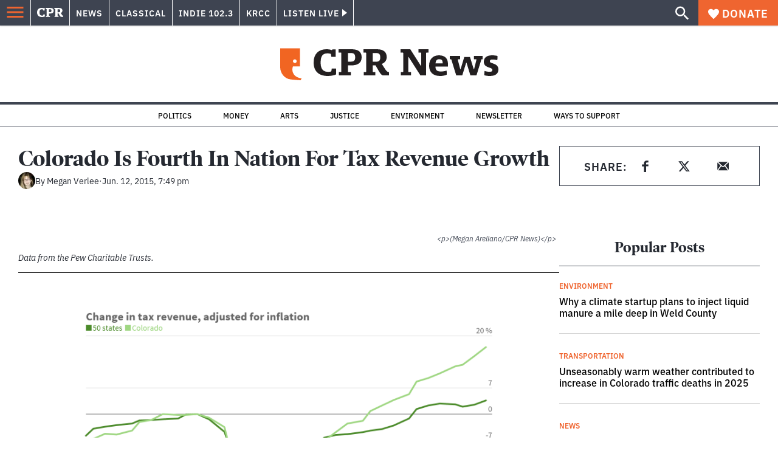

--- FILE ---
content_type: text/html; charset=utf-8
request_url: https://www.cpr.org/2015/06/12/colorado-is-fourth-in-nation-for-tax-revenue-growth/
body_size: 42687
content:
<!DOCTYPE html><html lang="en"><head><meta charSet="UTF-8"/><title>Colorado Is Fourth In Nation For Tax Revenue Growth</title><meta name="description" content="Colorado collected 17 percent more tax revenue last year than it did in 2008, right before the start of the Great Recession."/><link rel="canonical" href="https://www.cpr.org/2015/06/12/colorado-is-fourth-in-nation-for-tax-revenue-growth/"/><meta name="robots" content="index, follow"/><meta name="article-author" content="Megan Verlee"/><meta name="article-tags" content="Taxpayer&#x27;s Bill Of Rights (TABOR)"/><meta name="article:published_time" content="2015-06-12T19:49:28"/><meta name="article:modified_time" content="2019-06-30T20:01:31"/><meta name="viewport" content="width=device-width, initial-scale=1"/><meta name="theme-color" content="#ffffff"/><link rel="apple-touch-icon" sizes="180x180" href="/icons/apple-touch-icon.png"/><link rel="icon" type="image/png" sizes="32x32" href="/icons/favicon-32x32.png"/><link rel="icon" type="image/png" sizes="16x16" href="/icons/favicon-16x16.png"/><meta name="msapplication-TileColor" content="#da532c"/><link rel="icon" href="/favicon.ico"/><meta property="og:locale" content="en_US"/><meta property="og:type" content="article"/><meta property="og:title" content="Colorado Is Fourth In Nation For Tax Revenue Growth"/><meta property="og:description" content="Colorado collected 17 percent more tax revenue last year than it did in 2008, right before the start of the Great Recession."/><meta property="og:url" content="https://www.cpr.org/2015/06/12/colorado-is-fourth-in-nation-for-tax-revenue-growth/"/><meta property="og:site_name" content="Colorado Public Radio"/><meta property="og:image" content="https://wp-cpr.s3.amazonaws.com/uploads/2019/06/change-in-tax-revenue-adjusted-for-inflation-50-states-colorado_chartbuilder.png"/><meta property="og:image:secure_url" content="https://wp-cpr.s3.amazonaws.com/uploads/2019/06/change-in-tax-revenue-adjusted-for-inflation-50-states-colorado_chartbuilder.png"/><meta property="og:image:width" content="1472"/><meta property="og:image:height" content="766"/><meta name="twitter:card" content="summary_large_image"/><meta name="twitter:image" content="https://wp-cpr.s3.amazonaws.com/uploads/2019/06/change-in-tax-revenue-adjusted-for-inflation-50-states-colorado_chartbuilder.png?w=800&amp;h=400&amp;q=100&amp;crop=1"/><meta name="parsely-title" content="Colorado Is Fourth In Nation For Tax Revenue Growth"/><meta name="parsely-link" content="https://www.cpr.org/2015/06/12/colorado-is-fourth-in-nation-for-tax-revenue-growth/"/><meta name="parsely-type" content="NewsArticle"/><meta name="parsely-image-url" content="https://wp-cpr.s3.amazonaws.com/uploads/2019/06/change-in-tax-revenue-adjusted-for-inflation-50-states-colorado_chartbuilder.png"/><meta name="parsely-pub-date" content="2015-06-13 01:49:28"/><meta name="parsely-section" content="News"/><meta name="parsely-author" content="Megan Verlee"/><meta name="parsely-tags" content="Taxpayer&#x27;s Bill Of Rights (TABOR)"/><style>.site-header__brand img{height:100%;max-width:100%}</style><meta name="cpr_section" content="news"/><link rel="preload" as="image" imageSrcSet="https://www.cpr.org/cdn-cgi/image/width=16,quality=75,format=auto/https://wp-cpr.s3.amazonaws.com/uploads/2019/06/change-in-tax-revenue-adjusted-for-inflation-50-states-colorado_chartbuilder.png 16w, https://www.cpr.org/cdn-cgi/image/width=32,quality=75,format=auto/https://wp-cpr.s3.amazonaws.com/uploads/2019/06/change-in-tax-revenue-adjusted-for-inflation-50-states-colorado_chartbuilder.png 32w, https://www.cpr.org/cdn-cgi/image/width=48,quality=75,format=auto/https://wp-cpr.s3.amazonaws.com/uploads/2019/06/change-in-tax-revenue-adjusted-for-inflation-50-states-colorado_chartbuilder.png 48w, https://www.cpr.org/cdn-cgi/image/width=64,quality=75,format=auto/https://wp-cpr.s3.amazonaws.com/uploads/2019/06/change-in-tax-revenue-adjusted-for-inflation-50-states-colorado_chartbuilder.png 64w, https://www.cpr.org/cdn-cgi/image/width=96,quality=75,format=auto/https://wp-cpr.s3.amazonaws.com/uploads/2019/06/change-in-tax-revenue-adjusted-for-inflation-50-states-colorado_chartbuilder.png 96w, https://www.cpr.org/cdn-cgi/image/width=128,quality=75,format=auto/https://wp-cpr.s3.amazonaws.com/uploads/2019/06/change-in-tax-revenue-adjusted-for-inflation-50-states-colorado_chartbuilder.png 128w, https://www.cpr.org/cdn-cgi/image/width=256,quality=75,format=auto/https://wp-cpr.s3.amazonaws.com/uploads/2019/06/change-in-tax-revenue-adjusted-for-inflation-50-states-colorado_chartbuilder.png 256w, https://www.cpr.org/cdn-cgi/image/width=392,quality=75,format=auto/https://wp-cpr.s3.amazonaws.com/uploads/2019/06/change-in-tax-revenue-adjusted-for-inflation-50-states-colorado_chartbuilder.png 392w, https://www.cpr.org/cdn-cgi/image/width=640,quality=75,format=auto/https://wp-cpr.s3.amazonaws.com/uploads/2019/06/change-in-tax-revenue-adjusted-for-inflation-50-states-colorado_chartbuilder.png 640w, https://www.cpr.org/cdn-cgi/image/width=750,quality=75,format=auto/https://wp-cpr.s3.amazonaws.com/uploads/2019/06/change-in-tax-revenue-adjusted-for-inflation-50-states-colorado_chartbuilder.png 750w, https://www.cpr.org/cdn-cgi/image/width=828,quality=75,format=auto/https://wp-cpr.s3.amazonaws.com/uploads/2019/06/change-in-tax-revenue-adjusted-for-inflation-50-states-colorado_chartbuilder.png 828w, https://www.cpr.org/cdn-cgi/image/width=1080,quality=75,format=auto/https://wp-cpr.s3.amazonaws.com/uploads/2019/06/change-in-tax-revenue-adjusted-for-inflation-50-states-colorado_chartbuilder.png 1080w, https://www.cpr.org/cdn-cgi/image/width=1248,quality=75,format=auto/https://wp-cpr.s3.amazonaws.com/uploads/2019/06/change-in-tax-revenue-adjusted-for-inflation-50-states-colorado_chartbuilder.png 1248w, https://www.cpr.org/cdn-cgi/image/width=1440,quality=75,format=auto/https://wp-cpr.s3.amazonaws.com/uploads/2019/06/change-in-tax-revenue-adjusted-for-inflation-50-states-colorado_chartbuilder.png 1440w, https://www.cpr.org/cdn-cgi/image/width=1920,quality=75,format=auto/https://wp-cpr.s3.amazonaws.com/uploads/2019/06/change-in-tax-revenue-adjusted-for-inflation-50-states-colorado_chartbuilder.png 1920w, https://www.cpr.org/cdn-cgi/image/width=2048,quality=75,format=auto/https://wp-cpr.s3.amazonaws.com/uploads/2019/06/change-in-tax-revenue-adjusted-for-inflation-50-states-colorado_chartbuilder.png 2048w, https://www.cpr.org/cdn-cgi/image/width=3840,quality=75,format=auto/https://wp-cpr.s3.amazonaws.com/uploads/2019/06/change-in-tax-revenue-adjusted-for-inflation-50-states-colorado_chartbuilder.png 3840w" imageSizes="(min-width: 1020px) 1020px, calc(100vw - 4rem)" fetchPriority="high"/><meta name="next-head-count" content="39"/><link rel="preconnect" href="https://use.typekit.net" crossorigin /><link rel="preload" href="https://www.cpr.org/_next/static/css/971c94151b720e22.css" as="style"/><link rel="stylesheet" href="https://www.cpr.org/_next/static/css/971c94151b720e22.css" data-n-g=""/><link rel="preload" href="https://www.cpr.org/_next/static/css/7cc30c4424b4ad9a.css" as="style"/><link rel="stylesheet" href="https://www.cpr.org/_next/static/css/7cc30c4424b4ad9a.css" data-n-p=""/><link rel="preload" href="https://www.cpr.org/_next/static/css/3fd813fb6a0dbbaa.css" as="style"/><link rel="stylesheet" href="https://www.cpr.org/_next/static/css/3fd813fb6a0dbbaa.css" data-n-p=""/><noscript data-n-css=""></noscript><script defer="" nomodule="" src="https://www.cpr.org/_next/static/chunks/polyfills-c67a75d1b6f99dc8.js"></script><script src="https://cdn-cookieyes.com/client_data/0b9a5cb2077e065c4482b865/script.js" defer="" data-nscript="beforeInteractive"></script><script src="https://www.cpr.org/_next/static/chunks/webpack-9bcdb2865531eeb4.js" defer=""></script><script src="https://www.cpr.org/_next/static/chunks/framework-1b3ccc89611a95d2.js" defer=""></script><script src="https://www.cpr.org/_next/static/chunks/main-56c12f55d588f34b.js" defer=""></script><script src="https://www.cpr.org/_next/static/chunks/pages/_app-177318d3ccbe1b5b.js" defer=""></script><script src="https://www.cpr.org/_next/static/chunks/vendors-node_modules_isomorphic-dompurify_browser_js-node_modules_lodash_camelcase_index_js-n-cc188f-57b9821f3d2755b1.js" defer=""></script><script src="https://www.cpr.org/_next/static/chunks/components_layout_index_tsx-bd7e76e8bfceb8bc.js" defer=""></script><script src="https://www.cpr.org/_next/static/chunks/utils_data_fetch-server-side-post_ts-utils_data_props_post_ts-aad4f2e8a3181262.js" defer=""></script><script src="https://www.cpr.org/_next/static/chunks/templates_single-post_index_tsx-6e85cdc453070264.js" defer=""></script><script src="https://www.cpr.org/_next/static/chunks/pages/%5Byear%5D/%5Bmonth%5D/%5Bday%5D/%5Bslug%5D-3964750d91f32ea4.js" defer=""></script><script src="https://www.cpr.org/_next/static/S4KWm9eT-Bs7iZSTtpM4b/_buildManifest.js" defer=""></script><script src="https://www.cpr.org/_next/static/S4KWm9eT-Bs7iZSTtpM4b/_ssgManifest.js" defer=""></script><style data-href="https://use.typekit.net/oey8agg.css">@import url("https://p.typekit.net/p.css?s=1&k=oey8agg&ht=tk&f=31291.31292.31295.31296.39884.39885.39889.39890.39891&a=19121278&app=typekit&e=css");@font-face{font-family:"poynter-oldstyle-display";src:url("https://use.typekit.net/af/9c977a/00000000000000003b9ae88a/27/l?primer=7cdcb44be4a7db8877ffa5c0007b8dd865b3bbc383831fe2ea177f62257a9191&fvd=i4&v=3") format("woff2"),url("https://use.typekit.net/af/9c977a/00000000000000003b9ae88a/27/d?primer=7cdcb44be4a7db8877ffa5c0007b8dd865b3bbc383831fe2ea177f62257a9191&fvd=i4&v=3") format("woff"),url("https://use.typekit.net/af/9c977a/00000000000000003b9ae88a/27/a?primer=7cdcb44be4a7db8877ffa5c0007b8dd865b3bbc383831fe2ea177f62257a9191&fvd=i4&v=3") format("opentype");font-display:auto;font-style:italic;font-weight:400;font-stretch:normal}@font-face{font-family:"poynter-oldstyle-display";src:url("https://use.typekit.net/af/d3b682/00000000000000003b9ae88b/27/l?primer=7cdcb44be4a7db8877ffa5c0007b8dd865b3bbc383831fe2ea177f62257a9191&fvd=n4&v=3") format("woff2"),url("https://use.typekit.net/af/d3b682/00000000000000003b9ae88b/27/d?primer=7cdcb44be4a7db8877ffa5c0007b8dd865b3bbc383831fe2ea177f62257a9191&fvd=n4&v=3") format("woff"),url("https://use.typekit.net/af/d3b682/00000000000000003b9ae88b/27/a?primer=7cdcb44be4a7db8877ffa5c0007b8dd865b3bbc383831fe2ea177f62257a9191&fvd=n4&v=3") format("opentype");font-display:auto;font-style:normal;font-weight:400;font-stretch:normal}@font-face{font-family:"poynter-oldstyle-display";src:url("https://use.typekit.net/af/1d147a/00000000000000003b9ae88e/27/l?primer=7cdcb44be4a7db8877ffa5c0007b8dd865b3bbc383831fe2ea177f62257a9191&fvd=i7&v=3") format("woff2"),url("https://use.typekit.net/af/1d147a/00000000000000003b9ae88e/27/d?primer=7cdcb44be4a7db8877ffa5c0007b8dd865b3bbc383831fe2ea177f62257a9191&fvd=i7&v=3") format("woff"),url("https://use.typekit.net/af/1d147a/00000000000000003b9ae88e/27/a?primer=7cdcb44be4a7db8877ffa5c0007b8dd865b3bbc383831fe2ea177f62257a9191&fvd=i7&v=3") format("opentype");font-display:auto;font-style:italic;font-weight:700;font-stretch:normal}@font-face{font-family:"poynter-oldstyle-display";src:url("https://use.typekit.net/af/d539ac/00000000000000003b9ae88f/27/l?primer=7cdcb44be4a7db8877ffa5c0007b8dd865b3bbc383831fe2ea177f62257a9191&fvd=n7&v=3") format("woff2"),url("https://use.typekit.net/af/d539ac/00000000000000003b9ae88f/27/d?primer=7cdcb44be4a7db8877ffa5c0007b8dd865b3bbc383831fe2ea177f62257a9191&fvd=n7&v=3") format("woff"),url("https://use.typekit.net/af/d539ac/00000000000000003b9ae88f/27/a?primer=7cdcb44be4a7db8877ffa5c0007b8dd865b3bbc383831fe2ea177f62257a9191&fvd=n7&v=3") format("opentype");font-display:auto;font-style:normal;font-weight:700;font-stretch:normal}@font-face{font-family:"ibm-plex-sans";src:url("https://use.typekit.net/af/785b8c/00000000000000003b9b323f/27/l?primer=7cdcb44be4a7db8877ffa5c0007b8dd865b3bbc383831fe2ea177f62257a9191&fvd=i4&v=3") format("woff2"),url("https://use.typekit.net/af/785b8c/00000000000000003b9b323f/27/d?primer=7cdcb44be4a7db8877ffa5c0007b8dd865b3bbc383831fe2ea177f62257a9191&fvd=i4&v=3") format("woff"),url("https://use.typekit.net/af/785b8c/00000000000000003b9b323f/27/a?primer=7cdcb44be4a7db8877ffa5c0007b8dd865b3bbc383831fe2ea177f62257a9191&fvd=i4&v=3") format("opentype");font-display:auto;font-style:italic;font-weight:400;font-stretch:normal}@font-face{font-family:"ibm-plex-sans";src:url("https://use.typekit.net/af/bca514/00000000000000003b9b323e/27/l?primer=7cdcb44be4a7db8877ffa5c0007b8dd865b3bbc383831fe2ea177f62257a9191&fvd=n4&v=3") format("woff2"),url("https://use.typekit.net/af/bca514/00000000000000003b9b323e/27/d?primer=7cdcb44be4a7db8877ffa5c0007b8dd865b3bbc383831fe2ea177f62257a9191&fvd=n4&v=3") format("woff"),url("https://use.typekit.net/af/bca514/00000000000000003b9b323e/27/a?primer=7cdcb44be4a7db8877ffa5c0007b8dd865b3bbc383831fe2ea177f62257a9191&fvd=n4&v=3") format("opentype");font-display:auto;font-style:normal;font-weight:400;font-stretch:normal}@font-face{font-family:"ibm-plex-sans";src:url("https://use.typekit.net/af/2c3f3c/00000000000000003b9b3242/27/l?primer=7cdcb44be4a7db8877ffa5c0007b8dd865b3bbc383831fe2ea177f62257a9191&fvd=n6&v=3") format("woff2"),url("https://use.typekit.net/af/2c3f3c/00000000000000003b9b3242/27/d?primer=7cdcb44be4a7db8877ffa5c0007b8dd865b3bbc383831fe2ea177f62257a9191&fvd=n6&v=3") format("woff"),url("https://use.typekit.net/af/2c3f3c/00000000000000003b9b3242/27/a?primer=7cdcb44be4a7db8877ffa5c0007b8dd865b3bbc383831fe2ea177f62257a9191&fvd=n6&v=3") format("opentype");font-display:auto;font-style:normal;font-weight:600;font-stretch:normal}@font-face{font-family:"ibm-plex-sans";src:url("https://use.typekit.net/af/af652e/00000000000000003b9b3245/27/l?primer=7cdcb44be4a7db8877ffa5c0007b8dd865b3bbc383831fe2ea177f62257a9191&fvd=i7&v=3") format("woff2"),url("https://use.typekit.net/af/af652e/00000000000000003b9b3245/27/d?primer=7cdcb44be4a7db8877ffa5c0007b8dd865b3bbc383831fe2ea177f62257a9191&fvd=i7&v=3") format("woff"),url("https://use.typekit.net/af/af652e/00000000000000003b9b3245/27/a?primer=7cdcb44be4a7db8877ffa5c0007b8dd865b3bbc383831fe2ea177f62257a9191&fvd=i7&v=3") format("opentype");font-display:auto;font-style:italic;font-weight:700;font-stretch:normal}@font-face{font-family:"ibm-plex-sans";src:url("https://use.typekit.net/af/01f19a/00000000000000003b9b3244/27/l?primer=7cdcb44be4a7db8877ffa5c0007b8dd865b3bbc383831fe2ea177f62257a9191&fvd=n7&v=3") format("woff2"),url("https://use.typekit.net/af/01f19a/00000000000000003b9b3244/27/d?primer=7cdcb44be4a7db8877ffa5c0007b8dd865b3bbc383831fe2ea177f62257a9191&fvd=n7&v=3") format("woff"),url("https://use.typekit.net/af/01f19a/00000000000000003b9b3244/27/a?primer=7cdcb44be4a7db8877ffa5c0007b8dd865b3bbc383831fe2ea177f62257a9191&fvd=n7&v=3") format("opentype");font-display:auto;font-style:normal;font-weight:700;font-stretch:normal}.tk-poynter-oldstyle-display{font-family:"poynter-oldstyle-display",serif}.tk-ibm-plex-sans{font-family:"ibm-plex-sans",sans-serif}</style></head><body class="news arts colorado-wonders environment politics life-and-culture money music news science wildfires longform news"><script type="text/javascript">window.__state__ = "%_PREVIEW_STATE_%"; window.__previewid__ = "%_PREVIEW_ID_%";</script><div id="__next"><noscript><iframe src="https://www.googletagmanager.com/ns.html?id=GTM-WDSHF7" height="0" width="0" style="display:none;visibility:hidden;"></iframe></noscript><header class="site-header"><a class="skip-link screen-reader-text" href="/2015/06/12/colorado-is-fourth-in-nation-for-tax-revenue-growth/#maincontent">Skip to content</a><div class="legacy-slim-navigation legacy-slim-navigation--default"><div class="legacy-slim-navigation__inner"><div class="legacy-slim-navigation__links"><button type="button" class="legacy-slim-navigation__hamburger" aria-controls="primary-navigation" aria-expanded="false" aria-label="Open Menu"><svg xmlns="http://www.w3.org/2000/svg" viewBox="0 0 24 24"><path fill="none" d="M0 0h24v24H0z"></path><path d="M3 18h18v-2H3zm0-5h18v-2H3zm0-7v2h18V6z"></path></svg></button><a class="legacy-slim-navigation__sm-logo legacy-slim-navigation__sm-logo--news" aria-label="CPR" href="/"><svg xmlns="http://www.w3.org/2000/svg" viewBox="0 0 43 15" class="legacy-slim-logo legacy-slim-logo--cpr"><path fill="#FFF" fill-rule="evenodd" d="M12.793 10.853v3.243c-1.021.507-2.798.904-4.73.904C2.71 15 0 12.132 0 7.456 0 2.647 2.776 0 7.33 0c1.155 0 2.332.199 3.02.507l.333-.397h1.888v4.125h-2.487l-.29-1.61c-.288-.154-1.154-.309-1.931-.309-2.377 0-3.887 1.081-3.887 5.14 0 3.882 1.621 5.228 4.309 5.228.622 0 1.488-.133 1.754-.243l.289-1.588zm8.396 2.051v1.875h-6.708v-1.875h1.178l.177-.176V2.162l-.177-.177h-1.377V.11H21.7c3.998 0 5.62 1.743 5.62 4.522 0 3.067-2.066 4.544-5.909 4.544h-1.843v3.552l.2.176zm-1.621-5.823H21.3c1.777 0 2.377-.816 2.377-2.449 0-1.588-.622-2.404-2.377-2.404h-1.732V7.08zM43 14.779h-3.532c-.666-.176-1.465-.97-2.554-2.911L35.293 9.11h-1.555v3.618l.2.176h1.266v1.875h-6.552v-1.875h1.177l.178-.176V2.162l-.178-.177h-1.377V.11h7.596c4.065 0 5.642 1.765 5.642 4.39 0 1.875-1.089 3.22-2.799 3.838l1.466 2.25c1.2 1.875 1.666 2.316 2.643 2.316zm-9.262-7.654h1.844c1.888 0 2.443-.838 2.443-2.449 0-1.588-.533-2.448-2.399-2.448h-1.888z"></path></svg></a><div class="legacy-menu legacy-menu--slim-nav"><ul class="legacy-menu__list"><li class="legacy-menu-item menuItem menuItem__slim-nav--0 legacy-menu-item--slim-nav news"><a class="legacy-menu-item__link" href="https://www.cpr.org/news/">News</a></li><li class="legacy-menu-item menuItem menuItem__slim-nav--1 legacy-menu-item--slim-nav classical"><a class="legacy-menu-item__link" href="https://www.cpr.org/classical/">Classical</a></li><li class="legacy-menu-item menuItem menuItem__slim-nav--2 legacy-menu-item--slim-nav indie"><a class="legacy-menu-item__link" href="https://www.cpr.org/indie/">Indie 102.3</a></li><li class="legacy-menu-item menuItem menuItem__slim-nav--3 legacy-menu-item--slim-nav krcc"><a class="legacy-menu-item__link" href="https://www.cpr.org/krcc/">KRCC</a></li></ul></div><div class="legacy-listen-live"><button type="button" class="legacy-listen-live__button" aria-expanded="false" aria-controls="legacy-listen-live-content"><span class="legacy-listen-live__button-text">Listen Live</span><span class="legacy-listen-live__arrow"></span></button><div id="legacy-listen-live-content" class="legacy-listen-live__content" aria-hidden="true"><ul class="legacy-listen-live__streams"><li class="navigation-stream-box news"><div class="navigation-stream-box__wrapper"><svg class="spinner-icon" viewBox="0 0 24 24" fill="none" xmlns="http://www.w3.org/2000/svg" aria-hidden="true" focusable="false" width="2rem" height="2rem"><path class="spinner-icon__opaque" d="M12 3v2.21a6.792 6.792 0 0 0-6.463 4.704 6.784 6.784 0 0 0-.259 3.049A6.791 6.791 0 0 0 18.79 12H21a9 9 0 1 1-9-9Z" fill="currentcolor"></path><path class="spinner-icon__transparent" d="M12 3v2.21a6.792 6.792 0 0 0-6.463 4.704 6.784 6.784 0 0 0-.259 3.049A6.791 6.791 0 0 0 18.79 12H21a9 9 0 1 1-9-9Z" fill-opacity=".5" fill="currentcolor"></path></svg></div></li><li class="navigation-stream-box classical"><div class="navigation-stream-box__wrapper"><svg class="spinner-icon" viewBox="0 0 24 24" fill="none" xmlns="http://www.w3.org/2000/svg" aria-hidden="true" focusable="false" width="2rem" height="2rem"><path class="spinner-icon__opaque" d="M12 3v2.21a6.792 6.792 0 0 0-6.463 4.704 6.784 6.784 0 0 0-.259 3.049A6.791 6.791 0 0 0 18.79 12H21a9 9 0 1 1-9-9Z" fill="currentcolor"></path><path class="spinner-icon__transparent" d="M12 3v2.21a6.792 6.792 0 0 0-6.463 4.704 6.784 6.784 0 0 0-.259 3.049A6.791 6.791 0 0 0 18.79 12H21a9 9 0 1 1-9-9Z" fill-opacity=".5" fill="currentcolor"></path></svg></div></li><li class="navigation-stream-box indie"><div class="navigation-stream-box__wrapper"><svg class="spinner-icon" viewBox="0 0 24 24" fill="none" xmlns="http://www.w3.org/2000/svg" aria-hidden="true" focusable="false" width="2rem" height="2rem"><path class="spinner-icon__opaque" d="M12 3v2.21a6.792 6.792 0 0 0-6.463 4.704 6.784 6.784 0 0 0-.259 3.049A6.791 6.791 0 0 0 18.79 12H21a9 9 0 1 1-9-9Z" fill="currentcolor"></path><path class="spinner-icon__transparent" d="M12 3v2.21a6.792 6.792 0 0 0-6.463 4.704 6.784 6.784 0 0 0-.259 3.049A6.791 6.791 0 0 0 18.79 12H21a9 9 0 1 1-9-9Z" fill-opacity=".5" fill="currentcolor"></path></svg></div></li><li class="navigation-stream-box krcc"><div class="navigation-stream-box__wrapper"><svg class="spinner-icon" viewBox="0 0 24 24" fill="none" xmlns="http://www.w3.org/2000/svg" aria-hidden="true" focusable="false" width="2rem" height="2rem"><path class="spinner-icon__opaque" d="M12 3v2.21a6.792 6.792 0 0 0-6.463 4.704 6.784 6.784 0 0 0-.259 3.049A6.791 6.791 0 0 0 18.79 12H21a9 9 0 1 1-9-9Z" fill="currentcolor"></path><path class="spinner-icon__transparent" d="M12 3v2.21a6.792 6.792 0 0 0-6.463 4.704 6.784 6.784 0 0 0-.259 3.049A6.791 6.791 0 0 0 18.79 12H21a9 9 0 1 1-9-9Z" fill-opacity=".5" fill="currentcolor"></path></svg></div></li></ul><div class="legacy-listen-live__footer"><a class="legacy-listen-live__help-button legacy-button legacy-button--secondary" href="/listen/help/">Need help?</a></div></div></div></div><div class="legacy-slim-navigation__search-donate"><button type="button" class="legacy-search-button" aria-label="Show search bar"><svg xmlns="http://www.w3.org/2000/svg" viewBox="0 0 22 23"><path fill="#FFF" d="M8.198 14.36q2.36 0 4.011-1.65 1.652-1.653 1.652-4.012t-1.652-4.01-4.01-1.652q-2.36 0-4.011 1.652t-1.652 4.01q0 2.36 1.652 4.011t4.01 1.652zm7.55 0L22 20.614 20.113 22.5l-6.252-6.252v-1.003l-.354-.354q-2.241 1.947-5.309 1.947-3.42 0-5.81-2.36Q.001 12.121 0 8.699q0-3.42 2.389-5.81Q4.776.501 8.199.5q3.42 0 5.78 2.389 2.358 2.388 2.359 5.81 0 3.067-1.947 5.308l.354.354z"></path></svg></button><a class="donateButton legacy-donate-button slimNavDonateButton legacy-button legacy-button--with-icon" href="https://donate.cpr.org/give"><span class="legacy-donate-button__icon"><svg xmlns="http://www.w3.org/2000/svg" width="18" height="18" viewBox="0 0 24 24"><path d="M12 4.248C8.852-1.154 0 .423 0 7.192 0 11.853 5.571 16.619 12 23c6.43-6.381 12-11.147 12-15.808C24 .4 15.125-1.114 12 4.248"></path></svg></span>Donate</a></div></div><div class="legacy-search-bar"><form class="legacy-search-bar__form"><div class="legacy-input-text legacy-search-bar__input"><label class="label_label__LwGsj legacy-input-text__label" for=":R1iaum:">Search</label><input class="legacy-input-text__input" name="s" placeholder="Search…" type="text" id=":R1iaum:" value=""/></div><button type="submit" aria-label="Submit search" class="legacy-search-bar__submit"><svg xmlns="http://www.w3.org/2000/svg" viewBox="0 0 22 23"><path fill="#FFF" d="M8.198 14.36q2.36 0 4.011-1.65 1.652-1.653 1.652-4.012t-1.652-4.01-4.01-1.652q-2.36 0-4.011 1.652t-1.652 4.01q0 2.36 1.652 4.011t4.01 1.652zm7.55 0L22 20.614 20.113 22.5l-6.252-6.252v-1.003l-.354-.354q-2.241 1.947-5.309 1.947-3.42 0-5.81-2.36Q.001 12.121 0 8.699q0-3.42 2.389-5.81Q4.776.501 8.199.5q3.42 0 5.78 2.389 2.358 2.388 2.359 5.81 0 3.067-1.947 5.308l.354.354z"></path></svg></button></form></div></div><div class="legacy-primary-navigation"><div class="legacy-primary-navigation__outer" data-open="false" aria-hidden="true" id="primary-navigation"><div class="legacy-primary-navigation__wrapper"><button class="legacy-primary-navigation__button-close" type="button" aria-controls="primary-navigation" aria-expanded="false"><svg xmlns="http://www.w3.org/2000/svg" width="20" height="21"><path fill="#EF6530" fill-rule="evenodd" d="m19.597 2.837-7.707 7.706 7.707 7.707-1.943 1.943-7.707-7.707-7.706 7.707L.298 18.25l7.707-7.707L.298 2.837 2.24.894 9.947 8.6 17.654.894z"></path></svg><span>Close Primary Navigation</span></button><div class="legacy-search-bar legacy-search-bar--primary-nav"><form class="legacy-search-bar__form"><div class="legacy-input-text legacy-search-bar__input"><label class="label_label__LwGsj legacy-input-text__label" for=":R6baum:">Search</label><input class="legacy-input-text__input" name="s" placeholder="Search…" type="text" id=":R6baum:" value=""/></div><button type="submit" aria-label="Submit search" class="legacy-search-bar__submit"><svg xmlns="http://www.w3.org/2000/svg" viewBox="0 0 22 23"><path fill="#FFF" d="M8.198 14.36q2.36 0 4.011-1.65 1.652-1.653 1.652-4.012t-1.652-4.01-4.01-1.652q-2.36 0-4.011 1.652t-1.652 4.01q0 2.36 1.652 4.011t4.01 1.652zm7.55 0L22 20.614 20.113 22.5l-6.252-6.252v-1.003l-.354-.354q-2.241 1.947-5.309 1.947-3.42 0-5.81-2.36Q.001 12.121 0 8.699q0-3.42 2.389-5.81Q4.776.501 8.199.5q3.42 0 5.78 2.389 2.358 2.388 2.359 5.81 0 3.067-1.947 5.308l.354.354z"></path></svg></button></form></div><nav class="legacy-primary-navigation__menu"><div class="legacy-primary-navigation-menu"><ul class="legacy-primary-navigation-menu__list"><li class="legacy-primary-navigation-menu-item"><div class="legacy-primary-navigation-menu-item__content"><a class="legacy-primary-navigation-menu-item__link" href="https://www.cpr.org/category/politics/">Politics</a></div></li><li class="legacy-primary-navigation-menu-item"><div class="legacy-primary-navigation-menu-item__content"><a class="legacy-primary-navigation-menu-item__link" href="https://www.cpr.org/category/environment/">Environment</a></div></li><li class="legacy-primary-navigation-menu-item"><div class="legacy-primary-navigation-menu-item__content"><a class="legacy-primary-navigation-menu-item__link" href="https://www.cpr.org/category/justice/">Justice</a></div></li><li class="legacy-primary-navigation-menu-item"><div class="legacy-primary-navigation-menu-item__content"><a class="legacy-primary-navigation-menu-item__link" href="https://www.cpr.org/category/arts/">Arts</a></div></li><li class="legacy-primary-navigation-menu-item"><div class="legacy-primary-navigation-menu-item__content"><a class="legacy-primary-navigation-menu-item__link" href="https://www.cpr.org/category/music/">Music</a><button class="legacy-primary-navigation-menu-item__submenu-button" type="button" aria-expanded="false" aria-controls="submenu-787484" aria-label="Toggle submenu for Music"><svg xmlns="http://www.w3.org/2000/svg" width="14" height="15"><path fill="#EF6530" fill-rule="evenodd" d="M13.432 8.502H7.75v5.921H5.886v-5.92H.204V6.558h5.682V.64H7.75v5.92h5.682z"></path></svg></button></div><div id="submenu-787484" class="legacy-primary-navigation-menu-item__height-container" aria-hidden="true"><div class="legacy-primary-navigation-menu-item__slide-container"><div class="legacy-primary-navigation-menu legacy-primary-navigation-menu--submenu"><ul class="legacy-primary-navigation-menu__list"><li class="legacy-primary-navigation-menu-item"><div class="legacy-primary-navigation-menu-item__content"><a class="legacy-primary-navigation-menu-item__link" href="http://cpr.org/classical">Classical</a></div></li><li class="legacy-primary-navigation-menu-item"><div class="legacy-primary-navigation-menu-item__content"><a class="legacy-primary-navigation-menu-item__link" href="http://cpr.org/indie">Indie 102.3</a></div></li></ul></div></div></div></li><li class="legacy-primary-navigation-menu-item"><div class="legacy-primary-navigation-menu-item__content"><a class="legacy-primary-navigation-menu-item__link" href="https://www.cpr.org/category/money/">Economy</a></div></li><li class="legacy-primary-navigation-menu-item"><div class="legacy-primary-navigation-menu-item__content"><a class="legacy-primary-navigation-menu-item__link" href="https://www.cpr.org/category/education/">Education</a></div></li><li class="legacy-primary-navigation-menu-item"><div class="legacy-primary-navigation-menu-item__content"><a class="legacy-primary-navigation-menu-item__link" href="https://denverite.com/">Denver</a></div></li><li class="legacy-primary-navigation-menu-item"><div class="legacy-primary-navigation-menu-item__content"><a class="legacy-primary-navigation-menu-item__link" href="https://www.cpr.org/krcc/">Southern Colorado</a></div></li><li class="legacy-primary-navigation-menu-item"><div class="legacy-primary-navigation-menu-item__content"><a class="legacy-primary-navigation-menu-item__link" href="/ways-to-listen/">Audio &amp; Radio</a><button class="legacy-primary-navigation-menu-item__submenu-button" type="button" aria-expanded="false" aria-controls="submenu-720811" aria-label="Toggle submenu for Audio &amp; Radio"><svg xmlns="http://www.w3.org/2000/svg" width="14" height="15"><path fill="#EF6530" fill-rule="evenodd" d="M13.432 8.502H7.75v5.921H5.886v-5.92H.204V6.558h5.682V.64H7.75v5.92h5.682z"></path></svg></button></div><div id="submenu-720811" class="legacy-primary-navigation-menu-item__height-container" aria-hidden="true"><div class="legacy-primary-navigation-menu-item__slide-container"><div class="legacy-primary-navigation-menu legacy-primary-navigation-menu--submenu"><ul class="legacy-primary-navigation-menu__list"><li class="legacy-primary-navigation-menu-item"><div class="legacy-primary-navigation-menu-item__content"><a class="legacy-primary-navigation-menu-item__link" href="https://www.cpr.org/ways-to-listen/">Ways to Listen</a></div></li><li class="legacy-primary-navigation-menu-item"><div class="legacy-primary-navigation-menu-item__content"><a class="legacy-primary-navigation-menu-item__link" href="https://www.cpr.org/shows-and-podcasts/">Shows and Podcasts</a></div></li><li class="legacy-primary-navigation-menu-item"><div class="legacy-primary-navigation-menu-item__content"><a class="legacy-primary-navigation-menu-item__link" href="https://www.cpr.org/news/schedule/">CPR News Radio Schedule</a></div></li><li class="legacy-primary-navigation-menu-item"><div class="legacy-primary-navigation-menu-item__content"><a class="legacy-primary-navigation-menu-item__link" href="https://www.cpr.org/classical/">CPR Classical</a></div></li><li class="legacy-primary-navigation-menu-item"><div class="legacy-primary-navigation-menu-item__content"><a class="legacy-primary-navigation-menu-item__link" href="https://www.cpr.org/indie/">Indie 102.3</a></div></li></ul></div></div></div></li><li class="legacy-primary-navigation-menu-item"><div class="legacy-primary-navigation-menu-item__content"><a class="legacy-primary-navigation-menu-item__link" href="https://www.cpr.org/sign-up-for-cprs-newsletters/">Newsletters</a><button class="legacy-primary-navigation-menu-item__submenu-button" type="button" aria-expanded="false" aria-controls="submenu-720817" aria-label="Toggle submenu for Newsletters"><svg xmlns="http://www.w3.org/2000/svg" width="14" height="15"><path fill="#EF6530" fill-rule="evenodd" d="M13.432 8.502H7.75v5.921H5.886v-5.92H.204V6.558h5.682V.64H7.75v5.92h5.682z"></path></svg></button></div><div id="submenu-720817" class="legacy-primary-navigation-menu-item__height-container" aria-hidden="true"><div class="legacy-primary-navigation-menu-item__slide-container"><div class="legacy-primary-navigation-menu legacy-primary-navigation-menu--submenu"><ul class="legacy-primary-navigation-menu__list"><li class="legacy-primary-navigation-menu-item"><div class="legacy-primary-navigation-menu-item__content"><a class="legacy-primary-navigation-menu-item__link" href="https://www.cpr.org/sign-up-for-cprs-newsletters/">All Newsletters</a></div></li><li class="legacy-primary-navigation-menu-item"><div class="legacy-primary-navigation-menu-item__content"><a class="legacy-primary-navigation-menu-item__link" href="https://www.cpr.org/lookout-signup/">The Lookout</a></div></li><li class="legacy-primary-navigation-menu-item"><div class="legacy-primary-navigation-menu-item__content"><a class="legacy-primary-navigation-menu-item__link" href="https://denverite.com/newsletter-signup/">Denverite</a></div></li></ul></div></div></div></li><li class="legacy-primary-navigation-menu-item"><div class="legacy-primary-navigation-menu-item__content"><a class="legacy-primary-navigation-menu-item__link" href="https://www.cpr.org/about/">About CPR</a><button class="legacy-primary-navigation-menu-item__submenu-button" type="button" aria-expanded="false" aria-controls="submenu-720821" aria-label="Toggle submenu for About CPR"><svg xmlns="http://www.w3.org/2000/svg" width="14" height="15"><path fill="#EF6530" fill-rule="evenodd" d="M13.432 8.502H7.75v5.921H5.886v-5.92H.204V6.558h5.682V.64H7.75v5.92h5.682z"></path></svg></button></div><div id="submenu-720821" class="legacy-primary-navigation-menu-item__height-container" aria-hidden="true"><div class="legacy-primary-navigation-menu-item__slide-container"><div class="legacy-primary-navigation-menu legacy-primary-navigation-menu--submenu"><ul class="legacy-primary-navigation-menu__list"><li class="legacy-primary-navigation-menu-item"><div class="legacy-primary-navigation-menu-item__content"><a class="legacy-primary-navigation-menu-item__link" href="/about/">Mission &amp; Vision</a></div></li><li class="legacy-primary-navigation-menu-item"><div class="legacy-primary-navigation-menu-item__content"><a class="legacy-primary-navigation-menu-item__link" href="/about/staff/">Staff &amp; Hosts</a></div></li><li class="legacy-primary-navigation-menu-item"><div class="legacy-primary-navigation-menu-item__content"><a class="legacy-primary-navigation-menu-item__link" href="/careers/">Careers</a></div></li><li class="legacy-primary-navigation-menu-item"><div class="legacy-primary-navigation-menu-item__content"><a class="legacy-primary-navigation-menu-item__link" href="/about/diversity-equity-and-inclusion-at-colorado-public-radio/">Staff DEI Report</a></div></li><li class="legacy-primary-navigation-menu-item"><div class="legacy-primary-navigation-menu-item__content"><a class="legacy-primary-navigation-menu-item__link" href="https://www.cpr.org/about/recent-awards/">Recent Awards</a></div></li><li class="legacy-primary-navigation-menu-item"><div class="legacy-primary-navigation-menu-item__content"><a class="legacy-primary-navigation-menu-item__link" href="/press-releases/">Press Room</a></div></li><li class="legacy-primary-navigation-menu-item"><div class="legacy-primary-navigation-menu-item__content"><a class="legacy-primary-navigation-menu-item__link" href="https://www.cpr.org/about/contact/">Contact Us</a></div></li></ul></div></div></div></li><li class="legacy-primary-navigation-menu-item"><div class="legacy-primary-navigation-menu-item__content"><a class="legacy-primary-navigation-menu-item__link" href="https://www.cpr.org/support/">Ways to support</a><button class="legacy-primary-navigation-menu-item__submenu-button" type="button" aria-expanded="false" aria-controls="submenu-720828" aria-label="Toggle submenu for Ways to support"><svg xmlns="http://www.w3.org/2000/svg" width="14" height="15"><path fill="#EF6530" fill-rule="evenodd" d="M13.432 8.502H7.75v5.921H5.886v-5.92H.204V6.558h5.682V.64H7.75v5.92h5.682z"></path></svg></button></div><div id="submenu-720828" class="legacy-primary-navigation-menu-item__height-container" aria-hidden="true"><div class="legacy-primary-navigation-menu-item__slide-container"><div class="legacy-primary-navigation-menu legacy-primary-navigation-menu--submenu"><ul class="legacy-primary-navigation-menu__list"><li class="legacy-primary-navigation-menu-item"><div class="legacy-primary-navigation-menu-item__content"><a class="legacy-primary-navigation-menu-item__link" href="/support/">All the ways to give!</a></div></li><li class="legacy-primary-navigation-menu-item"><div class="legacy-primary-navigation-menu-item__content"><a class="legacy-primary-navigation-menu-item__link" href="https://donate.cpr.org/user">Login to the Member Center</a></div></li><li class="legacy-primary-navigation-menu-item"><div class="legacy-primary-navigation-menu-item__content"><a class="legacy-primary-navigation-menu-item__link" href="https://donate.cpr.org/give">Make a donation</a></div></li><li class="legacy-primary-navigation-menu-item"><div class="legacy-primary-navigation-menu-item__content"><a class="legacy-primary-navigation-menu-item__link" href="/support/vehicle-donations/">Donate your car</a></div></li><li class="legacy-primary-navigation-menu-item"><div class="legacy-primary-navigation-menu-item__content"><a class="legacy-primary-navigation-menu-item__link" href="/sponsorship/">Corporate sponsorship</a></div></li><li class="legacy-primary-navigation-menu-item"><div class="legacy-primary-navigation-menu-item__content"><a class="legacy-primary-navigation-menu-item__link" href="https://shop.cpr.org/">CPR Shop</a></div></li></ul></div></div></div></li></ul></div></nav></div></div><button class="legacy-primary-navigation__overlay" data-open="false" type="button" aria-controls="primary-navigation" aria-expanded="false"><span>Close Primary Navigation</span></button></div><div class="legacy-header"><div class="legacy-header__header-top"><div class="legacy-container legacy-header__header-content legacy-container--size-xxl" id=""><a class="legacy-header__logo" aria-label="Colorado Public Radio" href="/news/"><div class="legacy-logo legacy-logo--primary legacy-logo--news"><svg xmlns="http://www.w3.org/2000/svg" viewBox="0 0 359 53" class="legacy-logo__news-logo"><path fill="#231F20" d="M92 43.347C89.045 44.835 83.906 46 78.317 46 62.837 46 55 37.588 55 23.87 55 9.765 63.029 2 76.198 2c3.34 0 6.743.582 8.736 1.488l.962-1.165h5.46v12.1h-7.193L83.327 9.7c-.835-.452-3.34-.906-5.588-.906-6.873 0-11.242 3.17-11.242 15.077 0 11.388 4.689 15.335 12.462 15.335 1.799 0 4.305-.388 5.076-.713l.834-4.657H92zm24.457-20.914c5.178 0 6.926-2.392 6.926-7.177 0-4.656-1.812-7.048-6.926-7.048h-5.05v14.225zM116.133 45h-19.55v-5.495h3.431l.517-.518V8.013l-.517-.518H96V2h21.622C129.274 2 134 7.108 134 15.256c0 8.988-6.02 13.32-17.22 13.32h-5.373v10.41l.583.519h4.143zm41.449-22.438c5.451 0 7.054-2.457 7.054-7.177 0-4.656-1.539-7.177-6.925-7.177h-5.45v14.354zM168.805 45c-1.925-.518-4.233-2.846-7.376-8.536l-4.68-8.082h-4.488v10.605l.577.516h3.655V45h-18.916v-5.497h3.398l.513-.516V8.013l-.513-.518H137V2h21.93c11.734 0 16.285 5.172 16.285 12.867 0 5.497-3.142 9.441-8.078 11.251l4.233 6.595c3.461 5.497 4.807 6.79 7.63 6.79V45zM244 7.495h-3.345l-.579.518V45h-9.393l-19.43-30.327h-.579v24.314l.515.516h4.054V45h-16.664v-5.497h3.41l.514-.516V8.013l-.515-.518H198V2h16.02l17.37 27.223h.579V8.013l-.515-.518h-3.988V2H244zm11.568 17.871h11.657v-1.168c0-3.893-1.471-5.774-5.508-5.774-4.162 0-5.829 2.14-6.149 6.942m18.51 18.427C271.195 45.221 267.096 46 263.19 46 251.34 46 245 39.576 245 29.13 245 18.164 251.469 12 261.14 12 271.388 12 276 17.514 276 26.274c0 1.104 0 2.985-.129 4.282h-20.43c0 5.645 2.498 8.112 9.094 8.112 3.396 0 7.237-.78 9.288-1.688zM333 18.397h-1.863L322.918 45h-10.016l-6.356-20.762h-.578L299.547 45h-9.953l-8.218-26.603H279V13h16.95v5.397h-3.209l-.58.826 4.048 15.619h.578l6.098-20.128h9.311l6.228 20.128h.578l3.916-15.62-.578-.825h-3.595V13H333zm24.295 1.649c-1.327-.52-5.18-1.104-7.643-1.104-3.663 0-4.737.908-4.737 3.18 0 3.893 14.085 2.271 14.085 13.106C359 41.781 354.515 46 344.978 46c-3.41 0-7.01-.455-9.347-1.299l.569-7.006c1.705.713 5.622 1.362 7.768 1.362 3.98 0 5.052-.844 5.052-3.245 0-4.736-14.02-2.465-14.02-13.106C335 16.217 339.295 12 348.579 12c3.095 0 6.757.389 8.968 1.103z" class="cpr-logo-news_svg__text"></path><path fill="#F16522" d="M32.573.472v29.78l-11.58.018s-2.774 6.004 1.076 12.474c3.853 6.472 13.086 7.133 13.086 7.133L33.705 53s-4.24-.132-16.185-1.298C5.58 50.537.048 39.541.051 32.292.051 25.626.008 4.325.001.96L0 .51zM24.04 18.611c-1.66-.004-3.012 1.354-3.01 3.029-.002 1.67 1.346 3.028 3 3.026a3.014 3.014 0 0 0 3.01-3.033c0-1.662-1.345-3.025-3-3.022"></path></svg></div></a></div></div><div class="legacy-header__header-bottom"><div class="legacy-container legacy-header__header-content legacy-container--size-xxl" id=""><nav class="legacy-header__header-navigation" aria-label="Header Navigation"><ul class="menu"><li class="menu-item"><a href="https://www.cpr.org/category/politics/">Politics</a></li><li class="menu-item"><a href="https://www.cpr.org/category/money/">Money</a></li><li class="menu-item"><a href="https://www.cpr.org/category/arts/">Arts</a></li><li class="menu-item"><a href="https://www.cpr.org/category/justice/">Justice</a></li><li class="menu-item"><a href="https://www.cpr.org/category/environment/">Environment</a></li><li class="menu-item"><a href="/lookout-signup/">Newsletter</a></li><li class="menu-item"><a href="/support/">Ways to support</a></li></ul></nav></div></div></div></header><main id="maincontent" class="main-content"><div class="main post post--post post--145319 has-sidebar post--default"><div class="legacy-container article-header legacy-container--size-xxl" id=""><header class="article-header__header"><div class="article-header__content"><h1 class="legacy-heading article-header__heading legacy-heading--step-up-three"><span>Colorado Is Fourth In Nation For Tax Revenue Growth</span></h1><div class="article-header__meta"><div class="byline"><div class="byline__avatar"><img alt="" loading="lazy" width="84" height="84" decoding="async" data-nimg="1" style="color:transparent" sizes="28px" srcSet="https://www.cpr.org/cdn-cgi/image/width=16,quality=75,format=auto/https://wp-cpr.s3.amazonaws.com/uploads/2019/05/2014.cpr-staff-megan-verlee-square-for-web.creditcpr.jpg 16w, https://www.cpr.org/cdn-cgi/image/width=32,quality=75,format=auto/https://wp-cpr.s3.amazonaws.com/uploads/2019/05/2014.cpr-staff-megan-verlee-square-for-web.creditcpr.jpg 32w, https://www.cpr.org/cdn-cgi/image/width=48,quality=75,format=auto/https://wp-cpr.s3.amazonaws.com/uploads/2019/05/2014.cpr-staff-megan-verlee-square-for-web.creditcpr.jpg 48w, https://www.cpr.org/cdn-cgi/image/width=64,quality=75,format=auto/https://wp-cpr.s3.amazonaws.com/uploads/2019/05/2014.cpr-staff-megan-verlee-square-for-web.creditcpr.jpg 64w, https://www.cpr.org/cdn-cgi/image/width=96,quality=75,format=auto/https://wp-cpr.s3.amazonaws.com/uploads/2019/05/2014.cpr-staff-megan-verlee-square-for-web.creditcpr.jpg 96w, https://www.cpr.org/cdn-cgi/image/width=128,quality=75,format=auto/https://wp-cpr.s3.amazonaws.com/uploads/2019/05/2014.cpr-staff-megan-verlee-square-for-web.creditcpr.jpg 128w, https://www.cpr.org/cdn-cgi/image/width=256,quality=75,format=auto/https://wp-cpr.s3.amazonaws.com/uploads/2019/05/2014.cpr-staff-megan-verlee-square-for-web.creditcpr.jpg 256w, https://www.cpr.org/cdn-cgi/image/width=392,quality=75,format=auto/https://wp-cpr.s3.amazonaws.com/uploads/2019/05/2014.cpr-staff-megan-verlee-square-for-web.creditcpr.jpg 392w, https://www.cpr.org/cdn-cgi/image/width=640,quality=75,format=auto/https://wp-cpr.s3.amazonaws.com/uploads/2019/05/2014.cpr-staff-megan-verlee-square-for-web.creditcpr.jpg 640w, https://www.cpr.org/cdn-cgi/image/width=750,quality=75,format=auto/https://wp-cpr.s3.amazonaws.com/uploads/2019/05/2014.cpr-staff-megan-verlee-square-for-web.creditcpr.jpg 750w, https://www.cpr.org/cdn-cgi/image/width=828,quality=75,format=auto/https://wp-cpr.s3.amazonaws.com/uploads/2019/05/2014.cpr-staff-megan-verlee-square-for-web.creditcpr.jpg 828w, https://www.cpr.org/cdn-cgi/image/width=1080,quality=75,format=auto/https://wp-cpr.s3.amazonaws.com/uploads/2019/05/2014.cpr-staff-megan-verlee-square-for-web.creditcpr.jpg 1080w, https://www.cpr.org/cdn-cgi/image/width=1248,quality=75,format=auto/https://wp-cpr.s3.amazonaws.com/uploads/2019/05/2014.cpr-staff-megan-verlee-square-for-web.creditcpr.jpg 1248w, https://www.cpr.org/cdn-cgi/image/width=1440,quality=75,format=auto/https://wp-cpr.s3.amazonaws.com/uploads/2019/05/2014.cpr-staff-megan-verlee-square-for-web.creditcpr.jpg 1440w, https://www.cpr.org/cdn-cgi/image/width=1920,quality=75,format=auto/https://wp-cpr.s3.amazonaws.com/uploads/2019/05/2014.cpr-staff-megan-verlee-square-for-web.creditcpr.jpg 1920w, https://www.cpr.org/cdn-cgi/image/width=2048,quality=75,format=auto/https://wp-cpr.s3.amazonaws.com/uploads/2019/05/2014.cpr-staff-megan-verlee-square-for-web.creditcpr.jpg 2048w, https://www.cpr.org/cdn-cgi/image/width=3840,quality=75,format=auto/https://wp-cpr.s3.amazonaws.com/uploads/2019/05/2014.cpr-staff-megan-verlee-square-for-web.creditcpr.jpg 3840w" src="https://www.cpr.org/cdn-cgi/image/width=3840,quality=75,format=auto/https://wp-cpr.s3.amazonaws.com/uploads/2019/05/2014.cpr-staff-megan-verlee-square-for-web.creditcpr.jpg"/></div><div class="byline__authors"><span>By<!-- --> </span><span class="byline__author"><a class="byline__author-link" href="https://www.cpr.org/author/megan-verlee/">Megan Verlee</a></span></div><span class="byline__separator"> · </span><time dateTime="2015-06-12T19:49:28">Jun. 12, 2015, 7:49 pm</time></div></div></div><div class="article-header__sidebar"><div class="legacy-social-list"><span class="legacy-social-list__share-text">Share:</span><ul class="legacy-social-list__list"><li class="legacy-social-list-item"><a class="legacy-social-list-item__link engagement__share--facebook" aria-label="Share on facebook" target="_blank" data-gtm-share="facebook" href="https://www.facebook.com/sharer.php/?u=https%3A%2F%2Fwww.cpr.org%2F2015%2F06%2F12%2Fcolorado-is-fourth-in-nation-for-tax-revenue-growth%2F"><svg xmlns="http://www.w3.org/2000/svg" aria-hidden="true" viewBox="0 0 24 24"><path fill="currentcolor" d="M14.182 6.09c-.364 0-.727.365-.727 1v2H17v3h-3.636V21H10v-8.818H7v-3h3V7.455C10 4.909 11.818 3 14.182 3H17v3.09z"></path></svg></a></li><li class="legacy-social-list-item"><a class="legacy-social-list-item__link engagement__share--twitter" aria-label="Share on twitter" target="_blank" data-gtm-share="twitter" href="https://twitter.com/intent/tweet/?text=Colorado%20Is%20Fourth%20In%20Nation%20For%20Tax%20Revenue%20Growth&amp;url=https%3A%2F%2Fwww.cpr.org%2F2015%2F06%2F12%2Fcolorado-is-fourth-in-nation-for-tax-revenue-growth%2F"><svg xmlns="http://www.w3.org/2000/svg" aria-hidden="true" viewBox="0 0 24 24"><path fill="currentcolor" d="M17.176 4h2.76l-6.03 6.892L21 20.27h-5.554l-4.35-5.688-4.979 5.688H3.355l6.45-7.371L3 4h5.695l3.933 5.199zm-.969 14.618h1.53L7.864 5.565h-1.64z"></path></svg></a></li><li class="legacy-social-list-item"><a class="legacy-social-list-item__link engagement__share--email" aria-label="Share on email" target="_blank" data-gtm-share="email" href="/cdn-cgi/l/email-protection#[base64]"><svg xmlns="http://www.w3.org/2000/svg" aria-hidden="true" viewBox="0 0 24 24"><path fill="currentcolor" d="m14.7 11.84 4.95 6.57c-.18.09-.27.09-.45.09H4.44l4.86-6.66.81.72c.54.45 1.17.72 1.89.72.63 0 1.35-.18 1.89-.72zM3.18 6.08l5.04 4.77-4.95 6.75a1.52 1.52 0 0 1-.27-.9V6.8c0-.27.09-.54.18-.72m17.64-.09c.09.27.18.54.18.81v9.9c0 .27-.09.54-.18.81l-5.04-6.75ZM19.264 5a.9.9 0 0 1 .386.09l-6.75 6.39c-.54.45-1.35.45-1.8 0L4.35 5.09C4.53 5 4.62 5 4.8 5Z"></path></svg></a></li></ul></div></div></header></div><div class="article-content__wrapper legacy-container legacy-container--size-xxl"><div class="post__content"><div class="article-featured-image"><figure class="image-fit"><div class="image-fit__inner"><img alt="" fetchPriority="high" width="1472" height="766" decoding="async" data-nimg="1" class="image-fit__image" style="color:transparent" sizes="(min-width: 1020px) 1020px, calc(100vw - 4rem)" srcSet="https://www.cpr.org/cdn-cgi/image/width=16,quality=75,format=auto/https://wp-cpr.s3.amazonaws.com/uploads/2019/06/change-in-tax-revenue-adjusted-for-inflation-50-states-colorado_chartbuilder.png 16w, https://www.cpr.org/cdn-cgi/image/width=32,quality=75,format=auto/https://wp-cpr.s3.amazonaws.com/uploads/2019/06/change-in-tax-revenue-adjusted-for-inflation-50-states-colorado_chartbuilder.png 32w, https://www.cpr.org/cdn-cgi/image/width=48,quality=75,format=auto/https://wp-cpr.s3.amazonaws.com/uploads/2019/06/change-in-tax-revenue-adjusted-for-inflation-50-states-colorado_chartbuilder.png 48w, https://www.cpr.org/cdn-cgi/image/width=64,quality=75,format=auto/https://wp-cpr.s3.amazonaws.com/uploads/2019/06/change-in-tax-revenue-adjusted-for-inflation-50-states-colorado_chartbuilder.png 64w, https://www.cpr.org/cdn-cgi/image/width=96,quality=75,format=auto/https://wp-cpr.s3.amazonaws.com/uploads/2019/06/change-in-tax-revenue-adjusted-for-inflation-50-states-colorado_chartbuilder.png 96w, https://www.cpr.org/cdn-cgi/image/width=128,quality=75,format=auto/https://wp-cpr.s3.amazonaws.com/uploads/2019/06/change-in-tax-revenue-adjusted-for-inflation-50-states-colorado_chartbuilder.png 128w, https://www.cpr.org/cdn-cgi/image/width=256,quality=75,format=auto/https://wp-cpr.s3.amazonaws.com/uploads/2019/06/change-in-tax-revenue-adjusted-for-inflation-50-states-colorado_chartbuilder.png 256w, https://www.cpr.org/cdn-cgi/image/width=392,quality=75,format=auto/https://wp-cpr.s3.amazonaws.com/uploads/2019/06/change-in-tax-revenue-adjusted-for-inflation-50-states-colorado_chartbuilder.png 392w, https://www.cpr.org/cdn-cgi/image/width=640,quality=75,format=auto/https://wp-cpr.s3.amazonaws.com/uploads/2019/06/change-in-tax-revenue-adjusted-for-inflation-50-states-colorado_chartbuilder.png 640w, https://www.cpr.org/cdn-cgi/image/width=750,quality=75,format=auto/https://wp-cpr.s3.amazonaws.com/uploads/2019/06/change-in-tax-revenue-adjusted-for-inflation-50-states-colorado_chartbuilder.png 750w, https://www.cpr.org/cdn-cgi/image/width=828,quality=75,format=auto/https://wp-cpr.s3.amazonaws.com/uploads/2019/06/change-in-tax-revenue-adjusted-for-inflation-50-states-colorado_chartbuilder.png 828w, https://www.cpr.org/cdn-cgi/image/width=1080,quality=75,format=auto/https://wp-cpr.s3.amazonaws.com/uploads/2019/06/change-in-tax-revenue-adjusted-for-inflation-50-states-colorado_chartbuilder.png 1080w, https://www.cpr.org/cdn-cgi/image/width=1248,quality=75,format=auto/https://wp-cpr.s3.amazonaws.com/uploads/2019/06/change-in-tax-revenue-adjusted-for-inflation-50-states-colorado_chartbuilder.png 1248w, https://www.cpr.org/cdn-cgi/image/width=1440,quality=75,format=auto/https://wp-cpr.s3.amazonaws.com/uploads/2019/06/change-in-tax-revenue-adjusted-for-inflation-50-states-colorado_chartbuilder.png 1440w, https://www.cpr.org/cdn-cgi/image/width=1920,quality=75,format=auto/https://wp-cpr.s3.amazonaws.com/uploads/2019/06/change-in-tax-revenue-adjusted-for-inflation-50-states-colorado_chartbuilder.png 1920w, https://www.cpr.org/cdn-cgi/image/width=2048,quality=75,format=auto/https://wp-cpr.s3.amazonaws.com/uploads/2019/06/change-in-tax-revenue-adjusted-for-inflation-50-states-colorado_chartbuilder.png 2048w, https://www.cpr.org/cdn-cgi/image/width=3840,quality=75,format=auto/https://wp-cpr.s3.amazonaws.com/uploads/2019/06/change-in-tax-revenue-adjusted-for-inflation-50-states-colorado_chartbuilder.png 3840w" src="https://www.cpr.org/cdn-cgi/image/width=3840,quality=75,format=auto/https://wp-cpr.s3.amazonaws.com/uploads/2019/06/change-in-tax-revenue-adjusted-for-inflation-50-states-colorado_chartbuilder.png"/></div><span class="image-fit__credit">&lt;p&gt;(Megan Arellano/CPR News)&lt;/p&gt;</span><figcaption class="image-fit__caption">Data from the Pew Charitable Trusts.</figcaption></figure></div><div class="article-content content"><figure class="wp-block-image article__contained"><div class="wp-block-image__wrapper"><img src="https://wp-cpr.s3.amazonaws.com/uploads/2019/06/change-in-tax-revenue-adjusted-for-inflation-50-states-colorado_chartbuilder-1.png" alt="Chart: Colorado v 50 state Change in tax revenue" loading="lazy"/></div><figcaption class="wp-block-image__caption">Data from the Pew Charitable Trusts.</figcaption></figure><p>a <a href="http://www.pewtrusts.org/en/multimedia/data-visualizations/2014/fiscal-50#ind0" style="line-height: 30.0000610351563px;" target="_blank" rel="noopener noreferrer">new analysis by the Pew Charitable Trusts</a><span style="color: rgb(64, 69, 64); line-height: 30.0000610351563px;">.</span></p><p>Only three other states have seen their tax receipts grow faster than Colorado’s over the past seven years – Illinois, Minnesota, and North Dakota. Tax collections for all 50 states have only grown 3 and a half percent from their pre-recession peak.</p><p>Colorado’s strong tax collections will have a limited impact on the state budget in coming years because the Taxpayer’s Bill of Rights caps how much money the state can actually hold onto. The rest must be returned to the public.</p></div><div class="legacy-newsletter__takeover-poly"><div class="legacy-newsletter legacy-newsletter--newsArticleSignup"><div class="legacy-container legacy-newsletter__content legacy-container--size-xl" id=""><div class="legacy-newsletter__text-wrapper"><h3 class="legacy-heading legacy-newsletter__heading legacy-heading--step-up-one"><span></span></h3><p class="legacy-newsletter__tagline"></p></div><div class="legacy-newsletter__form-wrapper"><div class="legacy-newsletter__news-signup"><h3 class="legacy-heading legacy-newsletter__heading legacy-heading--step-up-one"><span>You care.</span></h3><div class="legacy-newsletter__tagline-text"><div><p>You want to know what is <em>really</em> going on these days, especially in Colorado. We can help you keep up.&nbsp; The Lookout is a free, daily email newsletter with news and happenings from all over Colorado. Sign up here and we will see you in the morning!</p>
</div></div><iframe id="tfaIframe" class="legacy-newsletter__newsletter-iframe-no-text" title="newsArticleSignup" height="50" src="https://info.cpr.org/l/732233/2023-11-17/47xr4l" scrolling="no"></iframe></div></div></div></div></div></div><aside class="sidebar post__sidebar"><div class="block-section-widgets"><div class="block-popular-posts"><h2 class="block-popular-posts__heading">Popular Posts</h2><ul class="block-popular-posts__posts"><li class="block-popular-posts__post"><div class="block-popular-posts__post-content"><a class="block-popular-posts__category-link" href="/category/environment/">Environment</a><a class="block-popular-posts__post-heading" href="https://www.cpr.org/2026/01/23/proposed-liquid-manure-injection-site-weld-county/"><h3>Why a climate startup plans to inject liquid manure a mile deep in Weld County</h3></a></div></li><li class="block-popular-posts__post"><div class="block-popular-posts__post-content"><a class="block-popular-posts__category-link" href="/category/transportation/">Transportation</a><a class="block-popular-posts__post-heading" href="https://www.cpr.org/2026/01/23/increase-colorado-traffic-deaths-2025/"><h3>Unseasonably warm weather contributed to increase in Colorado traffic deaths in 2025</h3></a></div></li><li class="block-popular-posts__post"><div class="block-popular-posts__post-content"><a class="block-popular-posts__category-link" href="/category/news/">News</a><a class="block-popular-posts__post-heading" href="https://www.cpr.org/2026/01/24/minneapolis-border-patrol-killing-parents-colorado/"><h3>Man killed Saturday by Border Patrol in Minneapolis has parents who live in Colorado</h3></a></div></li><li class="block-popular-posts__post"><div class="block-popular-posts__post-content"><a class="block-popular-posts__category-link" href="/category/immigration/">Immigration</a><a class="block-popular-posts__post-heading" href="https://www.cpr.org/2026/01/23/ice-ace-of-spades-death-cards-detained-immigrants/"><h3>ICE agents leave Ace of Spades ‘death cards’ on detained immigrants’ cars</h3></a></div></li><li class="block-popular-posts__post"><div class="block-popular-posts__post-content"><a class="block-popular-posts__category-link" href="/category/news/">News</a><a class="block-popular-posts__post-heading" href="https://www.cpr.org/2026/01/20/tina-peters-prison-shove-altercation/"><h3>Former Mesa County Clerk Tina Peters involved in prison altercation, Department of Corrections says</h3></a></div></li></ul></div><div id="coWondersWrapper"></div></div></aside></div><div class="latest-posts"><div class="legacy-container legacy-container--size-xxl" id=""><h2 class="legacy-heading latest-posts__heading legacy-heading--columnAreaHeading"><span>Latest Stories</span></h2><div class="card-grid latest-posts__card-grid"><article class="card-grid-item card-grid-item--post"><a aria-label="WIN tickets to Yo-Yo Ma with the Colorado Symphony!" class="card-grid-item__link" href="/2026/01/26/win-tickets-to-yo-yo-ma-with-the-colorado-symphony/"><figure class="image-fit image-fit--fill image-fit--cover"><div class="image-fit__inner"><img alt="" loading="lazy" decoding="async" data-nimg="fill" class="image-fit__image" style="position:absolute;height:100%;width:100%;left:0;top:0;right:0;bottom:0;color:transparent" sizes="(min-width: 768px) 310px, 100vw" srcSet="https://www.cpr.org/cdn-cgi/image/width=640,quality=75,format=auto/https://wp-cpr.s3.amazonaws.com/uploads/2019/05/ma2.jpg 640w, https://www.cpr.org/cdn-cgi/image/width=750,quality=75,format=auto/https://wp-cpr.s3.amazonaws.com/uploads/2019/05/ma2.jpg 750w, https://www.cpr.org/cdn-cgi/image/width=828,quality=75,format=auto/https://wp-cpr.s3.amazonaws.com/uploads/2019/05/ma2.jpg 828w, https://www.cpr.org/cdn-cgi/image/width=1080,quality=75,format=auto/https://wp-cpr.s3.amazonaws.com/uploads/2019/05/ma2.jpg 1080w, https://www.cpr.org/cdn-cgi/image/width=1248,quality=75,format=auto/https://wp-cpr.s3.amazonaws.com/uploads/2019/05/ma2.jpg 1248w, https://www.cpr.org/cdn-cgi/image/width=1440,quality=75,format=auto/https://wp-cpr.s3.amazonaws.com/uploads/2019/05/ma2.jpg 1440w, https://www.cpr.org/cdn-cgi/image/width=1920,quality=75,format=auto/https://wp-cpr.s3.amazonaws.com/uploads/2019/05/ma2.jpg 1920w, https://www.cpr.org/cdn-cgi/image/width=2048,quality=75,format=auto/https://wp-cpr.s3.amazonaws.com/uploads/2019/05/ma2.jpg 2048w, https://www.cpr.org/cdn-cgi/image/width=3840,quality=75,format=auto/https://wp-cpr.s3.amazonaws.com/uploads/2019/05/ma2.jpg 3840w" src="https://www.cpr.org/cdn-cgi/image/width=3840,quality=75,format=auto/https://wp-cpr.s3.amazonaws.com/uploads/2019/05/ma2.jpg"/></div></figure></a><div class="card-grid-item__title-contain card-grid-item__title-contain--latest-posts"><div class="card-grid-item__eyebrow"><div class="card-grid-item__meta-cat"><div class="eyebrow eyebrow--small"><a href="https://www.cpr.org/category/music/">Music</a></div></div></div><a tabindex="0" class="card-grid-item__title-link" href="/2026/01/26/win-tickets-to-yo-yo-ma-with-the-colorado-symphony/"><h3 class="card-grid-item__title card-grid-item__title--latest-posts">WIN tickets to Yo-Yo Ma with the Colorado Symphony!</h3></a><div class="byline"><div class="byline__avatar"><img alt="" loading="lazy" width="84" height="84" decoding="async" data-nimg="1" style="color:transparent" sizes="28px" srcSet="https://www.cpr.org/cdn-cgi/image/width=16,quality=75,format=auto/https://wp-cpr.s3.amazonaws.com/uploads/2019/05/20241219-CPR06240-Karla-Walker-Square-for-web.jpg 16w, https://www.cpr.org/cdn-cgi/image/width=32,quality=75,format=auto/https://wp-cpr.s3.amazonaws.com/uploads/2019/05/20241219-CPR06240-Karla-Walker-Square-for-web.jpg 32w, https://www.cpr.org/cdn-cgi/image/width=48,quality=75,format=auto/https://wp-cpr.s3.amazonaws.com/uploads/2019/05/20241219-CPR06240-Karla-Walker-Square-for-web.jpg 48w, https://www.cpr.org/cdn-cgi/image/width=64,quality=75,format=auto/https://wp-cpr.s3.amazonaws.com/uploads/2019/05/20241219-CPR06240-Karla-Walker-Square-for-web.jpg 64w, https://www.cpr.org/cdn-cgi/image/width=96,quality=75,format=auto/https://wp-cpr.s3.amazonaws.com/uploads/2019/05/20241219-CPR06240-Karla-Walker-Square-for-web.jpg 96w, https://www.cpr.org/cdn-cgi/image/width=128,quality=75,format=auto/https://wp-cpr.s3.amazonaws.com/uploads/2019/05/20241219-CPR06240-Karla-Walker-Square-for-web.jpg 128w, https://www.cpr.org/cdn-cgi/image/width=256,quality=75,format=auto/https://wp-cpr.s3.amazonaws.com/uploads/2019/05/20241219-CPR06240-Karla-Walker-Square-for-web.jpg 256w, https://www.cpr.org/cdn-cgi/image/width=392,quality=75,format=auto/https://wp-cpr.s3.amazonaws.com/uploads/2019/05/20241219-CPR06240-Karla-Walker-Square-for-web.jpg 392w, https://www.cpr.org/cdn-cgi/image/width=640,quality=75,format=auto/https://wp-cpr.s3.amazonaws.com/uploads/2019/05/20241219-CPR06240-Karla-Walker-Square-for-web.jpg 640w, https://www.cpr.org/cdn-cgi/image/width=750,quality=75,format=auto/https://wp-cpr.s3.amazonaws.com/uploads/2019/05/20241219-CPR06240-Karla-Walker-Square-for-web.jpg 750w, https://www.cpr.org/cdn-cgi/image/width=828,quality=75,format=auto/https://wp-cpr.s3.amazonaws.com/uploads/2019/05/20241219-CPR06240-Karla-Walker-Square-for-web.jpg 828w, https://www.cpr.org/cdn-cgi/image/width=1080,quality=75,format=auto/https://wp-cpr.s3.amazonaws.com/uploads/2019/05/20241219-CPR06240-Karla-Walker-Square-for-web.jpg 1080w, https://www.cpr.org/cdn-cgi/image/width=1248,quality=75,format=auto/https://wp-cpr.s3.amazonaws.com/uploads/2019/05/20241219-CPR06240-Karla-Walker-Square-for-web.jpg 1248w, https://www.cpr.org/cdn-cgi/image/width=1440,quality=75,format=auto/https://wp-cpr.s3.amazonaws.com/uploads/2019/05/20241219-CPR06240-Karla-Walker-Square-for-web.jpg 1440w, https://www.cpr.org/cdn-cgi/image/width=1920,quality=75,format=auto/https://wp-cpr.s3.amazonaws.com/uploads/2019/05/20241219-CPR06240-Karla-Walker-Square-for-web.jpg 1920w, https://www.cpr.org/cdn-cgi/image/width=2048,quality=75,format=auto/https://wp-cpr.s3.amazonaws.com/uploads/2019/05/20241219-CPR06240-Karla-Walker-Square-for-web.jpg 2048w, https://www.cpr.org/cdn-cgi/image/width=3840,quality=75,format=auto/https://wp-cpr.s3.amazonaws.com/uploads/2019/05/20241219-CPR06240-Karla-Walker-Square-for-web.jpg 3840w" src="https://www.cpr.org/cdn-cgi/image/width=3840,quality=75,format=auto/https://wp-cpr.s3.amazonaws.com/uploads/2019/05/20241219-CPR06240-Karla-Walker-Square-for-web.jpg"/></div><div class="byline__authors"><span>By<!-- --> </span><span class="byline__author"><a class="byline__author-link" href="https://www.cpr.org/author/karla-walker/">Karla Walker</a></span></div></div></div></article><article class="card-grid-item card-grid-item--post"><a aria-label="Study: Allowing wildfires to burn can help forests return to historic conditions" class="card-grid-item__link" href="/2026/01/26/letting-wildfires-burn-forest-study/"><figure class="image-fit image-fit--fill image-fit--cover"><div class="image-fit__inner"><img alt="An image showing the landscape near Mount Trumbull." loading="lazy" decoding="async" data-nimg="fill" class="image-fit__image" style="position:absolute;height:100%;width:100%;left:0;top:0;right:0;bottom:0;color:transparent" sizes="(min-width: 768px) 310px, 100vw" srcSet="https://www.cpr.org/cdn-cgi/image/width=640,quality=75,format=auto/https://wp-cpr.s3.amazonaws.com/uploads/2026/01/54974729287-3e6fcf6da1-o-e1769206034300.jpeg 640w, https://www.cpr.org/cdn-cgi/image/width=750,quality=75,format=auto/https://wp-cpr.s3.amazonaws.com/uploads/2026/01/54974729287-3e6fcf6da1-o-e1769206034300.jpeg 750w, https://www.cpr.org/cdn-cgi/image/width=828,quality=75,format=auto/https://wp-cpr.s3.amazonaws.com/uploads/2026/01/54974729287-3e6fcf6da1-o-e1769206034300.jpeg 828w, https://www.cpr.org/cdn-cgi/image/width=1080,quality=75,format=auto/https://wp-cpr.s3.amazonaws.com/uploads/2026/01/54974729287-3e6fcf6da1-o-e1769206034300.jpeg 1080w, https://www.cpr.org/cdn-cgi/image/width=1248,quality=75,format=auto/https://wp-cpr.s3.amazonaws.com/uploads/2026/01/54974729287-3e6fcf6da1-o-e1769206034300.jpeg 1248w, https://www.cpr.org/cdn-cgi/image/width=1440,quality=75,format=auto/https://wp-cpr.s3.amazonaws.com/uploads/2026/01/54974729287-3e6fcf6da1-o-e1769206034300.jpeg 1440w, https://www.cpr.org/cdn-cgi/image/width=1920,quality=75,format=auto/https://wp-cpr.s3.amazonaws.com/uploads/2026/01/54974729287-3e6fcf6da1-o-e1769206034300.jpeg 1920w, https://www.cpr.org/cdn-cgi/image/width=2048,quality=75,format=auto/https://wp-cpr.s3.amazonaws.com/uploads/2026/01/54974729287-3e6fcf6da1-o-e1769206034300.jpeg 2048w, https://www.cpr.org/cdn-cgi/image/width=3840,quality=75,format=auto/https://wp-cpr.s3.amazonaws.com/uploads/2026/01/54974729287-3e6fcf6da1-o-e1769206034300.jpeg 3840w" src="https://www.cpr.org/cdn-cgi/image/width=3840,quality=75,format=auto/https://wp-cpr.s3.amazonaws.com/uploads/2026/01/54974729287-3e6fcf6da1-o-e1769206034300.jpeg"/></div></figure></a><div class="card-grid-item__title-contain card-grid-item__title-contain--latest-posts"><div class="card-grid-item__eyebrow"><div class="card-grid-item__meta-cat"><div class="eyebrow eyebrow--small"><a href="https://www.cpr.org/category/weather/wildfires/">Wildfires</a></div></div></div><a tabindex="0" class="card-grid-item__title-link" href="/2026/01/26/letting-wildfires-burn-forest-study/"><h3 class="card-grid-item__title card-grid-item__title--latest-posts">Study: Allowing wildfires to burn can help forests return to historic conditions</h3></a><div class="byline"><div class="byline__avatar"><img alt="" loading="lazy" width="84" height="84" decoding="async" data-nimg="1" style="color:transparent" sizes="28px" srcSet="https://www.cpr.org/cdn-cgi/image/width=16,quality=75,format=auto/https://wp-cpr.s3.amazonaws.com/uploads/2020/05/cpr-default-avatar.png 16w, https://www.cpr.org/cdn-cgi/image/width=32,quality=75,format=auto/https://wp-cpr.s3.amazonaws.com/uploads/2020/05/cpr-default-avatar.png 32w, https://www.cpr.org/cdn-cgi/image/width=48,quality=75,format=auto/https://wp-cpr.s3.amazonaws.com/uploads/2020/05/cpr-default-avatar.png 48w, https://www.cpr.org/cdn-cgi/image/width=64,quality=75,format=auto/https://wp-cpr.s3.amazonaws.com/uploads/2020/05/cpr-default-avatar.png 64w, https://www.cpr.org/cdn-cgi/image/width=96,quality=75,format=auto/https://wp-cpr.s3.amazonaws.com/uploads/2020/05/cpr-default-avatar.png 96w, https://www.cpr.org/cdn-cgi/image/width=128,quality=75,format=auto/https://wp-cpr.s3.amazonaws.com/uploads/2020/05/cpr-default-avatar.png 128w, https://www.cpr.org/cdn-cgi/image/width=256,quality=75,format=auto/https://wp-cpr.s3.amazonaws.com/uploads/2020/05/cpr-default-avatar.png 256w, https://www.cpr.org/cdn-cgi/image/width=392,quality=75,format=auto/https://wp-cpr.s3.amazonaws.com/uploads/2020/05/cpr-default-avatar.png 392w, https://www.cpr.org/cdn-cgi/image/width=640,quality=75,format=auto/https://wp-cpr.s3.amazonaws.com/uploads/2020/05/cpr-default-avatar.png 640w, https://www.cpr.org/cdn-cgi/image/width=750,quality=75,format=auto/https://wp-cpr.s3.amazonaws.com/uploads/2020/05/cpr-default-avatar.png 750w, https://www.cpr.org/cdn-cgi/image/width=828,quality=75,format=auto/https://wp-cpr.s3.amazonaws.com/uploads/2020/05/cpr-default-avatar.png 828w, https://www.cpr.org/cdn-cgi/image/width=1080,quality=75,format=auto/https://wp-cpr.s3.amazonaws.com/uploads/2020/05/cpr-default-avatar.png 1080w, https://www.cpr.org/cdn-cgi/image/width=1248,quality=75,format=auto/https://wp-cpr.s3.amazonaws.com/uploads/2020/05/cpr-default-avatar.png 1248w, https://www.cpr.org/cdn-cgi/image/width=1440,quality=75,format=auto/https://wp-cpr.s3.amazonaws.com/uploads/2020/05/cpr-default-avatar.png 1440w, https://www.cpr.org/cdn-cgi/image/width=1920,quality=75,format=auto/https://wp-cpr.s3.amazonaws.com/uploads/2020/05/cpr-default-avatar.png 1920w, https://www.cpr.org/cdn-cgi/image/width=2048,quality=75,format=auto/https://wp-cpr.s3.amazonaws.com/uploads/2020/05/cpr-default-avatar.png 2048w, https://www.cpr.org/cdn-cgi/image/width=3840,quality=75,format=auto/https://wp-cpr.s3.amazonaws.com/uploads/2020/05/cpr-default-avatar.png 3840w" src="https://www.cpr.org/cdn-cgi/image/width=3840,quality=75,format=auto/https://wp-cpr.s3.amazonaws.com/uploads/2020/05/cpr-default-avatar.png"/></div><div class="byline__authors"><span>By<!-- --> </span><span class="byline__author"><a class="byline__author-link" href="https://www.cpr.org/author/mountain-west-news-bureau/">Mountain West News Bureau</a></span></div></div></div></article><article class="card-grid-item card-grid-item--post"><a aria-label="Streets in Denver’s Highlands neighborhood tell a story about a Scottish-inspired dream" class="card-grid-item__link" href="/2026/01/26/denvers-highlands-neighborhood-history/"><figure class="image-fit image-fit--fill image-fit--cover"><div class="image-fit__inner"><img alt="An aerial view of a red brick building on the corner of an intersection with a sprawling neighborhood and sports fields behind it. Mountains rise on the horizon." loading="lazy" decoding="async" data-nimg="fill" class="image-fit__image" style="position:absolute;height:100%;width:100%;left:0;top:0;right:0;bottom:0;color:transparent" sizes="(min-width: 768px) 310px, 100vw" srcSet="https://www.cpr.org/cdn-cgi/image/width=640,quality=75,format=auto/https://wp-cpr.s3.amazonaws.com/uploads/2026/01/260121-HIGHLAND-PARK-DENVER-SCOTTISH-VILLAGE-ARCHITECTURE-HISTORY-KEVINJBEATY-04.jpg 640w, https://www.cpr.org/cdn-cgi/image/width=750,quality=75,format=auto/https://wp-cpr.s3.amazonaws.com/uploads/2026/01/260121-HIGHLAND-PARK-DENVER-SCOTTISH-VILLAGE-ARCHITECTURE-HISTORY-KEVINJBEATY-04.jpg 750w, https://www.cpr.org/cdn-cgi/image/width=828,quality=75,format=auto/https://wp-cpr.s3.amazonaws.com/uploads/2026/01/260121-HIGHLAND-PARK-DENVER-SCOTTISH-VILLAGE-ARCHITECTURE-HISTORY-KEVINJBEATY-04.jpg 828w, https://www.cpr.org/cdn-cgi/image/width=1080,quality=75,format=auto/https://wp-cpr.s3.amazonaws.com/uploads/2026/01/260121-HIGHLAND-PARK-DENVER-SCOTTISH-VILLAGE-ARCHITECTURE-HISTORY-KEVINJBEATY-04.jpg 1080w, https://www.cpr.org/cdn-cgi/image/width=1248,quality=75,format=auto/https://wp-cpr.s3.amazonaws.com/uploads/2026/01/260121-HIGHLAND-PARK-DENVER-SCOTTISH-VILLAGE-ARCHITECTURE-HISTORY-KEVINJBEATY-04.jpg 1248w, https://www.cpr.org/cdn-cgi/image/width=1440,quality=75,format=auto/https://wp-cpr.s3.amazonaws.com/uploads/2026/01/260121-HIGHLAND-PARK-DENVER-SCOTTISH-VILLAGE-ARCHITECTURE-HISTORY-KEVINJBEATY-04.jpg 1440w, https://www.cpr.org/cdn-cgi/image/width=1920,quality=75,format=auto/https://wp-cpr.s3.amazonaws.com/uploads/2026/01/260121-HIGHLAND-PARK-DENVER-SCOTTISH-VILLAGE-ARCHITECTURE-HISTORY-KEVINJBEATY-04.jpg 1920w, https://www.cpr.org/cdn-cgi/image/width=2048,quality=75,format=auto/https://wp-cpr.s3.amazonaws.com/uploads/2026/01/260121-HIGHLAND-PARK-DENVER-SCOTTISH-VILLAGE-ARCHITECTURE-HISTORY-KEVINJBEATY-04.jpg 2048w, https://www.cpr.org/cdn-cgi/image/width=3840,quality=75,format=auto/https://wp-cpr.s3.amazonaws.com/uploads/2026/01/260121-HIGHLAND-PARK-DENVER-SCOTTISH-VILLAGE-ARCHITECTURE-HISTORY-KEVINJBEATY-04.jpg 3840w" src="https://www.cpr.org/cdn-cgi/image/width=3840,quality=75,format=auto/https://wp-cpr.s3.amazonaws.com/uploads/2026/01/260121-HIGHLAND-PARK-DENVER-SCOTTISH-VILLAGE-ARCHITECTURE-HISTORY-KEVINJBEATY-04.jpg"/></div></figure></a><div class="card-grid-item__title-contain card-grid-item__title-contain--latest-posts"><div class="card-grid-item__eyebrow"><div class="card-grid-item__meta-cat"><div class="eyebrow eyebrow--small"><a href="https://www.cpr.org/category/colorado-wonders/">Colorado Wonders</a></div></div></div><a tabindex="0" class="card-grid-item__title-link" href="/2026/01/26/denvers-highlands-neighborhood-history/"><h3 class="card-grid-item__title card-grid-item__title--latest-posts">Streets in Denver’s Highlands neighborhood tell a story about a Scottish-inspired dream</h3></a><div class="byline"><div class="byline__avatar"><img alt="" loading="lazy" width="84" height="84" decoding="async" data-nimg="1" style="color:transparent" sizes="28px" srcSet="https://www.cpr.org/cdn-cgi/image/width=16,quality=75,format=auto/https://wp-cpr.s3.amazonaws.com/uploads/2020/03/200611-STAFF-MULHOLLAND-SELEX-0010-e1610640421317-1.jpg 16w, https://www.cpr.org/cdn-cgi/image/width=32,quality=75,format=auto/https://wp-cpr.s3.amazonaws.com/uploads/2020/03/200611-STAFF-MULHOLLAND-SELEX-0010-e1610640421317-1.jpg 32w, https://www.cpr.org/cdn-cgi/image/width=48,quality=75,format=auto/https://wp-cpr.s3.amazonaws.com/uploads/2020/03/200611-STAFF-MULHOLLAND-SELEX-0010-e1610640421317-1.jpg 48w, https://www.cpr.org/cdn-cgi/image/width=64,quality=75,format=auto/https://wp-cpr.s3.amazonaws.com/uploads/2020/03/200611-STAFF-MULHOLLAND-SELEX-0010-e1610640421317-1.jpg 64w, https://www.cpr.org/cdn-cgi/image/width=96,quality=75,format=auto/https://wp-cpr.s3.amazonaws.com/uploads/2020/03/200611-STAFF-MULHOLLAND-SELEX-0010-e1610640421317-1.jpg 96w, https://www.cpr.org/cdn-cgi/image/width=128,quality=75,format=auto/https://wp-cpr.s3.amazonaws.com/uploads/2020/03/200611-STAFF-MULHOLLAND-SELEX-0010-e1610640421317-1.jpg 128w, https://www.cpr.org/cdn-cgi/image/width=256,quality=75,format=auto/https://wp-cpr.s3.amazonaws.com/uploads/2020/03/200611-STAFF-MULHOLLAND-SELEX-0010-e1610640421317-1.jpg 256w, https://www.cpr.org/cdn-cgi/image/width=392,quality=75,format=auto/https://wp-cpr.s3.amazonaws.com/uploads/2020/03/200611-STAFF-MULHOLLAND-SELEX-0010-e1610640421317-1.jpg 392w, https://www.cpr.org/cdn-cgi/image/width=640,quality=75,format=auto/https://wp-cpr.s3.amazonaws.com/uploads/2020/03/200611-STAFF-MULHOLLAND-SELEX-0010-e1610640421317-1.jpg 640w, https://www.cpr.org/cdn-cgi/image/width=750,quality=75,format=auto/https://wp-cpr.s3.amazonaws.com/uploads/2020/03/200611-STAFF-MULHOLLAND-SELEX-0010-e1610640421317-1.jpg 750w, https://www.cpr.org/cdn-cgi/image/width=828,quality=75,format=auto/https://wp-cpr.s3.amazonaws.com/uploads/2020/03/200611-STAFF-MULHOLLAND-SELEX-0010-e1610640421317-1.jpg 828w, https://www.cpr.org/cdn-cgi/image/width=1080,quality=75,format=auto/https://wp-cpr.s3.amazonaws.com/uploads/2020/03/200611-STAFF-MULHOLLAND-SELEX-0010-e1610640421317-1.jpg 1080w, https://www.cpr.org/cdn-cgi/image/width=1248,quality=75,format=auto/https://wp-cpr.s3.amazonaws.com/uploads/2020/03/200611-STAFF-MULHOLLAND-SELEX-0010-e1610640421317-1.jpg 1248w, https://www.cpr.org/cdn-cgi/image/width=1440,quality=75,format=auto/https://wp-cpr.s3.amazonaws.com/uploads/2020/03/200611-STAFF-MULHOLLAND-SELEX-0010-e1610640421317-1.jpg 1440w, https://www.cpr.org/cdn-cgi/image/width=1920,quality=75,format=auto/https://wp-cpr.s3.amazonaws.com/uploads/2020/03/200611-STAFF-MULHOLLAND-SELEX-0010-e1610640421317-1.jpg 1920w, https://www.cpr.org/cdn-cgi/image/width=2048,quality=75,format=auto/https://wp-cpr.s3.amazonaws.com/uploads/2020/03/200611-STAFF-MULHOLLAND-SELEX-0010-e1610640421317-1.jpg 2048w, https://www.cpr.org/cdn-cgi/image/width=3840,quality=75,format=auto/https://wp-cpr.s3.amazonaws.com/uploads/2020/03/200611-STAFF-MULHOLLAND-SELEX-0010-e1610640421317-1.jpg 3840w" src="https://www.cpr.org/cdn-cgi/image/width=3840,quality=75,format=auto/https://wp-cpr.s3.amazonaws.com/uploads/2020/03/200611-STAFF-MULHOLLAND-SELEX-0010-e1610640421317-1.jpg"/></div><div class="byline__authors"><span>By<!-- --> </span><span class="byline__author"><a class="byline__author-link" href="https://www.cpr.org/author/sarah-mulholland/">Sarah Mulholland</a></span></div></div></div></article><article class="card-grid-item card-grid-item--post"><a aria-label="How the Colorado legislature contributed to the state’s budget crisis" class="card-grid-item__link" href="/2026/01/25/colorado-legislature-state-budget-crisis-structural-deficit/"><figure class="image-fit image-fit--fill image-fit--cover"><div class="image-fit__inner"><img alt="" loading="lazy" decoding="async" data-nimg="fill" class="image-fit__image" style="position:absolute;height:100%;width:100%;left:0;top:0;right:0;bottom:0;color:transparent" sizes="(min-width: 768px) 310px, 100vw" srcSet="https://www.cpr.org/cdn-cgi/image/width=640,quality=75,format=auto/https://wp-cpr.s3.amazonaws.com/uploads/2025/10/jbc_obbbacuts_jp-scaled-1.jpg 640w, https://www.cpr.org/cdn-cgi/image/width=750,quality=75,format=auto/https://wp-cpr.s3.amazonaws.com/uploads/2025/10/jbc_obbbacuts_jp-scaled-1.jpg 750w, https://www.cpr.org/cdn-cgi/image/width=828,quality=75,format=auto/https://wp-cpr.s3.amazonaws.com/uploads/2025/10/jbc_obbbacuts_jp-scaled-1.jpg 828w, https://www.cpr.org/cdn-cgi/image/width=1080,quality=75,format=auto/https://wp-cpr.s3.amazonaws.com/uploads/2025/10/jbc_obbbacuts_jp-scaled-1.jpg 1080w, https://www.cpr.org/cdn-cgi/image/width=1248,quality=75,format=auto/https://wp-cpr.s3.amazonaws.com/uploads/2025/10/jbc_obbbacuts_jp-scaled-1.jpg 1248w, https://www.cpr.org/cdn-cgi/image/width=1440,quality=75,format=auto/https://wp-cpr.s3.amazonaws.com/uploads/2025/10/jbc_obbbacuts_jp-scaled-1.jpg 1440w, https://www.cpr.org/cdn-cgi/image/width=1920,quality=75,format=auto/https://wp-cpr.s3.amazonaws.com/uploads/2025/10/jbc_obbbacuts_jp-scaled-1.jpg 1920w, https://www.cpr.org/cdn-cgi/image/width=2048,quality=75,format=auto/https://wp-cpr.s3.amazonaws.com/uploads/2025/10/jbc_obbbacuts_jp-scaled-1.jpg 2048w, https://www.cpr.org/cdn-cgi/image/width=3840,quality=75,format=auto/https://wp-cpr.s3.amazonaws.com/uploads/2025/10/jbc_obbbacuts_jp-scaled-1.jpg 3840w" src="https://www.cpr.org/cdn-cgi/image/width=3840,quality=75,format=auto/https://wp-cpr.s3.amazonaws.com/uploads/2025/10/jbc_obbbacuts_jp-scaled-1.jpg"/></div></figure></a><div class="card-grid-item__title-contain card-grid-item__title-contain--latest-posts"><div class="card-grid-item__eyebrow"><div class="card-grid-item__meta-cat"><div class="eyebrow eyebrow--small"><a href="https://www.cpr.org/category/politics/">Government and Politics</a></div></div></div><a tabindex="0" class="card-grid-item__title-link" href="/2026/01/25/colorado-legislature-state-budget-crisis-structural-deficit/"><h3 class="card-grid-item__title card-grid-item__title--latest-posts">How the Colorado legislature contributed to the state’s budget crisis</h3></a><div class="byline"><div class="byline__avatar"><img alt="" loading="lazy" width="84" height="84" decoding="async" data-nimg="1" style="color:transparent" sizes="28px" srcSet="https://www.cpr.org/cdn-cgi/image/width=16,quality=75,format=auto/https://wp-cpr.s3.amazonaws.com/uploads/2023/05/a-IHV9Me_400x400.png 16w, https://www.cpr.org/cdn-cgi/image/width=32,quality=75,format=auto/https://wp-cpr.s3.amazonaws.com/uploads/2023/05/a-IHV9Me_400x400.png 32w, https://www.cpr.org/cdn-cgi/image/width=48,quality=75,format=auto/https://wp-cpr.s3.amazonaws.com/uploads/2023/05/a-IHV9Me_400x400.png 48w, https://www.cpr.org/cdn-cgi/image/width=64,quality=75,format=auto/https://wp-cpr.s3.amazonaws.com/uploads/2023/05/a-IHV9Me_400x400.png 64w, https://www.cpr.org/cdn-cgi/image/width=96,quality=75,format=auto/https://wp-cpr.s3.amazonaws.com/uploads/2023/05/a-IHV9Me_400x400.png 96w, https://www.cpr.org/cdn-cgi/image/width=128,quality=75,format=auto/https://wp-cpr.s3.amazonaws.com/uploads/2023/05/a-IHV9Me_400x400.png 128w, https://www.cpr.org/cdn-cgi/image/width=256,quality=75,format=auto/https://wp-cpr.s3.amazonaws.com/uploads/2023/05/a-IHV9Me_400x400.png 256w, https://www.cpr.org/cdn-cgi/image/width=392,quality=75,format=auto/https://wp-cpr.s3.amazonaws.com/uploads/2023/05/a-IHV9Me_400x400.png 392w, https://www.cpr.org/cdn-cgi/image/width=640,quality=75,format=auto/https://wp-cpr.s3.amazonaws.com/uploads/2023/05/a-IHV9Me_400x400.png 640w, https://www.cpr.org/cdn-cgi/image/width=750,quality=75,format=auto/https://wp-cpr.s3.amazonaws.com/uploads/2023/05/a-IHV9Me_400x400.png 750w, https://www.cpr.org/cdn-cgi/image/width=828,quality=75,format=auto/https://wp-cpr.s3.amazonaws.com/uploads/2023/05/a-IHV9Me_400x400.png 828w, https://www.cpr.org/cdn-cgi/image/width=1080,quality=75,format=auto/https://wp-cpr.s3.amazonaws.com/uploads/2023/05/a-IHV9Me_400x400.png 1080w, https://www.cpr.org/cdn-cgi/image/width=1248,quality=75,format=auto/https://wp-cpr.s3.amazonaws.com/uploads/2023/05/a-IHV9Me_400x400.png 1248w, https://www.cpr.org/cdn-cgi/image/width=1440,quality=75,format=auto/https://wp-cpr.s3.amazonaws.com/uploads/2023/05/a-IHV9Me_400x400.png 1440w, https://www.cpr.org/cdn-cgi/image/width=1920,quality=75,format=auto/https://wp-cpr.s3.amazonaws.com/uploads/2023/05/a-IHV9Me_400x400.png 1920w, https://www.cpr.org/cdn-cgi/image/width=2048,quality=75,format=auto/https://wp-cpr.s3.amazonaws.com/uploads/2023/05/a-IHV9Me_400x400.png 2048w, https://www.cpr.org/cdn-cgi/image/width=3840,quality=75,format=auto/https://wp-cpr.s3.amazonaws.com/uploads/2023/05/a-IHV9Me_400x400.png 3840w" src="https://www.cpr.org/cdn-cgi/image/width=3840,quality=75,format=auto/https://wp-cpr.s3.amazonaws.com/uploads/2023/05/a-IHV9Me_400x400.png"/></div><div class="byline__authors"><span>By<!-- --> </span><span class="byline__author"><a class="byline__author-link" href="https://www.cpr.org/author/colorado-sun/">Colorado Sun</a></span></div></div></div></article></div></div></div></div></main><div class="site-footer-sidebar"><div class="legacy-container site-footer-sidebar__container legacy-container--size-xxl" id=""><div class="site-footer-sidebar__widgets"><div class="content content--freeform"><h3>Sign Up For Our Newsletters<br>
</h3>
<p>
It takes a good day’s drive to cover Colorado, but we’ll help you do it in a few minutes. Our newsletters bring you a closer look at the stories that affect you and the music that inspires you.
</p>
<ul>
<li><a href="/climateweekly">Get A Newsletter From The Climate Team</a></li>
<li><a href="/lookout/">Sign Up For The Lookout</a></li>
<li><a href="/about/quotie-monthly/">Sign Up For The Quotie Monthly</a></li>
<li><a href="/indie/inside-track-signup/">Get The Inside Track On Denver Music</a></li>
<li><a href="/classical/sign-up-for-classical-newsletter/">Classical Music Playlists And More</a></li>
</ul>
</div><div class="block-concert-calendar"><h2 class="block-concert-calendar__heading">Upcoming Events</h2><div class="block-concert-calendar__posts"><article class="calendar-event"><div class="calendar-event__content"><h3 class="calendar-event__heading"><a href="https://www.cpr.org/event/indie-102-3s-january-local-303-meetup/">Indie 102.3’s January Local 303 Meetup feat: Animal Electricity</a></h3><div class="calendar-event__meta"><span class="calendar-event__time">6:30pm</span><span class="calendar-event__location">Skylark Lounge</span></div></div><time class="calendar-event__date"><span class="calendar-event__month">Jan</span><span class="calendar-event__day">26</span></time></article><article class="calendar-event"><div class="calendar-event__content"><h3 class="calendar-event__heading"><a href="https://www.cpr.org/event/save-the-date-turn-the-page-with-colorado-matters/">Turn the Page with Colorado Matters and Josh Blue</a></h3><div class="calendar-event__meta"><span class="calendar-event__time">7:00pm</span><span class="calendar-event__location">Dairy Arts Center</span></div></div><time class="calendar-event__date"><span class="calendar-event__month">Feb</span><span class="calendar-event__day">12</span></time></article><article class="calendar-event"><div class="calendar-event__content"><h3 class="calendar-event__heading"><a href="https://www.cpr.org/event/save-the-date-indie-102-3s-303-day/">Save the Date: Indie 102.3’s 303 Day</a></h3><div class="calendar-event__meta"><span class="calendar-event__time">5:00pm</span><span class="calendar-event__location">Number Thirty Eight</span></div></div><time class="calendar-event__date"><span class="calendar-event__month">Mar</span><span class="calendar-event__day">03</span></time></article></div></div><div class="content content--freeform"><div class="postcard-section">
<h3 class="postcard-title">
				<a href="https://www.cpr.org/postcards/">Listen to a Colorado Postcard</a><br>
		</h3>
<div class="postcard-content">
				<a href="https://www.cpr.org/postcards/" class="postcard-image-container"><br>
						<img class="postcard-image" src="https://wp-cpr.s3.amazonaws.com/uploads/2025/12/PostcardsNewLogo600px.png" alt="Illustration for Colorado Postcards audio series"><br>
				</a> <p></p>
<p class="postcard-text">
						Colorado Postcards are snapshots of our colorful state in sound. They give brief insights into our people and places, our flora and fauna, and our past and present, from every corner of Colorado.<a href="https://www.cpr.org/postcards/"> Listen now.</a>
				</p>
<p></p></div>
</div>
</div></div></div></div><footer class="legacy-footer"><div class="legacy-container legacy-footer__content legacy-container--size-xxl" id=""><div class="legacy-footer__column"><div class="legacy-footer__logo"><div class="legacy-logo legacy-logo--primary legacy-logo--cpr"><svg xmlns="http://www.w3.org/2000/svg" viewBox="0 0 728 53" class="legacy-logo__cpr-logo"><path fill="#F16522" d="M24.617 18.3a3.066 3.066 0 0 1 3.074 3.051c.004 1.692-1.37 3.056-3.084 3.058-1.693.003-3.073-1.367-3.07-3.05-.003-1.69 1.383-3.063 3.08-3.059m-2.018 24.352c-3.94-6.528-1.102-12.588-1.102-12.588l11.86-.018V0L0 .037s.052 24.758.052 32.069c-.002 7.312 5.66 18.407 17.89 19.584C30.174 52.866 34.514 53 34.514 53L36 49.848s-9.455-.666-13.4-7.196"></path><path fill="#231F20" d="M308 12c11.009 0 17 6.49 17 17s-6.057 17-17 17c-11.007 0-17-6.49-17-17s6.057-17 17-17m0 6.748c-4.754 0-6.513 2.727-6.513 10.252 0 7.463 1.824 10.187 6.513 10.187 4.756 0 6.514-2.724 6.514-10.187 0-7.525-1.758-10.252-6.514-10.252m-38.359 1.198c-4.453 0-6.775 1.762-6.775 10.448 0 7.315 1.935 9.666 6.388 9.666 2.065 0 4.195-.783 5.357-1.894v-16.98c-1.033-.719-3.098-1.24-4.97-1.24m19.296 26.253h-13.165c-.324-.392-.58-1.24-.58-2.35 0-.393 0-1.439.128-1.961h-.581c-2.13 3.462-5.161 4.963-8.97 4.963-7.615 0-13.166-5.158-13.166-16.914 0-12.148 5.873-17.306 13.296-17.306 3.679 0 6.26 1.11 8.26 3.395h.452v-9.47l-.517-.522h-3.807V.482h14.39v39.644l.517.521h3.743V46.2zM230.407 12c10.525 0 16.305 3.893 16.305 12.782v14.47c.585.52 1.43.714 2.6.714.583 0 1.297-.065 1.688-.13v5.192c-.78.453-2.794.843-4.417.843-3.964 0-6.432-1.104-7.925-3.764h-.456C235.41 44.64 232.355 46 228.523 46 221.897 46 218 42.692 218 36.982c0-6.49 4.222-9.994 15.331-9.994h3.443v-2.14c0-3.765-1.56-4.997-7.341-4.997-3.119 0-6.885.52-9.16 1.104l-.26-7.268C222.548 12.648 226.64 12 230.407 12m6.367 19.92h-3.379c-4.807 0-5.716 1.039-5.716 4.414 0 2.854.779 3.892 4.741 3.892 1.495 0 3.249-.26 4.354-.714zm-21.032-10.189c-.77-.193-2.12-.32-3.278-.32-2.506 0-5.334.512-7.132 1.477V40.03l.513.512h4.178V46h-18.444v-5.458h3.213l.513-.512V19.613l-.513-.514H191v-5.458h13.174c.386.387.579 1.155.579 2.183 0 .643-.129 2.12-.321 3.082h.577c2.635-4.815 5.078-5.906 7.842-5.906 1.35 0 2.378.256 3.149.706zM171 12c11.009 0 17 6.49 17 17s-6.057 17-17 17c-11.009 0-17-6.49-17-17s6.057-17 17-17m0 6.748c-4.754 0-6.513 2.727-6.513 10.252 0 7.463 1.824 10.187 6.513 10.187 4.756 0 6.514-2.724 6.514-10.187 0-7.525-1.758-10.252-6.514-10.252m-36.247 27.451v-5.552h3.21l.514-.521V6.556l-.514-.522h-3.723V.482h14.252v39.644l.514.521h3.787V46.2zM115 12c11.007 0 17 6.49 17 17s-6.057 17-17 17c-11.009 0-17-6.49-17-17s6.057-17 17-17m0 6.748c-4.754 0-6.513 2.727-6.513 10.252 0 7.463 1.824 10.187 6.513 10.187 4.756 0 6.514-2.724 6.514-10.187 0-7.525-1.758-10.252-6.514-10.252M93 43.347C90.046 44.836 84.906 46 79.319 46 63.837 46 56 37.588 56 23.87 56 9.764 64.03 2 77.198 2c3.34 0 6.745.581 8.736 1.487l.964-1.165h5.46v12.102h-7.195l-.834-4.725c-.835-.453-3.342-.904-5.589-.904-6.872 0-11.242 3.17-11.242 15.075 0 11.39 4.69 15.335 12.461 15.335 1.8 0 4.305-.388 5.076-.71l.835-4.66H93zM533.29 20.5c-1.29-.584-4.323-1.103-6.516-1.103-5.74 0-8.322 2.077-8.322 9.734 0 7.201 2.711 9.472 8.388 9.472 2.451 0 5.418-.713 6.838-1.427l.322 6.748c-2.129 1.233-5.87 2.076-8.966 2.076C514.259 46 508 39.772 508 29.13 508 18.165 514.517 12 525.549 12c2.517 0 6.258.52 8.194 1.233zm-31.629-7.228V39.96l.526.52H506V46h-18.41v-5.52h3.288l.526-.52V19.31l-.526-.518H487v-5.52zM500.873 1v8.246h-9.336V1zm-35.029 45.199v-5.552h3.21l.513-.521V6.556l-.513-.522h-3.724V.482h14.252v39.644l.513.521h3.788V46.2zM441.197 0v16.328h.448c2.428-3.37 5.242-4.277 9.014-4.277 7.226 0 12.341 4.99 12.341 16.457C463 40.882 456.733 46 448.613 46c-3.836 0-6.649-1.166-8.887-3.562h-.449l-1.088 2.915h-6.968V6.025l-.513-.517H427V0zm5.497 19.567c-2.045 0-4.284.777-5.497 1.944v16.845c.958.712 3.196 1.166 4.923 1.166 4.412 0 6.714-1.555 6.714-10.302 0-7.32-1.983-9.653-6.14-9.653m-34.006 25.792c-.39-.385-.584-1.221-.584-1.991 0-.642.13-2.119.323-2.824h-.518C408.597 44.589 405.286 46 401.064 46c-6.818 0-10.779-3.594-10.779-11.62V18.972l-.52-.514H386V13h14.415v20.93c0 3.532 1.234 4.624 5.325 4.624 2.208 0 4.546-.578 5.78-1.158V18.972l-.519-.514h-3.962V13h14.61v26.389l.52.512H426v5.458zM367.622 3C379.275 3 384 8.109 384 16.256c0 8.989-6.02 13.32-17.22 13.32h-5.372v10.411l.583.516h4.143V46h-19.55v-5.497h3.431l.518-.516V9.014l-.518-.517H346V3zm-1.164 6.209h-5.05v14.225h5.05c5.178 0 6.926-2.393 6.926-7.178 0-4.656-1.813-7.047-6.926-7.047M711 12c11.007 0 17 6.49 17 17s-6.057 17-17 17c-11.009 0-17-6.49-17-17s6.057-17 17-17m0 6.748c-4.754 0-6.513 2.727-6.513 10.252 0 7.463 1.824 10.187 6.513 10.187 4.756 0 6.514-2.724 6.514-10.187 0-7.525-1.758-10.252-6.514-10.252m-23.339-5.476V39.96l.525.52H692V46h-18.41v-5.52h3.288l.524-.52V19.31l-.524-.518H673v-5.52zM686.873 1v8.246h-9.336V1zM665.78 0v39.328l.51.517H670v5.508h-13.044c-.32-.389-.576-1.23-.576-2.331 0-.39 0-1.427.128-1.946h-.576c-2.11 3.435-5.115 4.924-8.887 4.924C639.498 46 634 40.882 634 29.22c0-12.05 5.82-17.168 13.172-17.168 3.645 0 6.204 1.1 8.185 3.368h.447V6.026l-.51-.518h-3.774V0zm-14.898 19.309c-4.413 0-6.715 1.748-6.715 10.365 0 7.257 1.919 9.59 6.331 9.59 2.046 0 4.156-.778 5.306-1.88V20.54c-1.023-.713-3.068-1.23-4.922-1.23zM611.407 12c10.525 0 16.306 3.893 16.306 12.782v14.47c.585.52 1.428.714 2.598.714.584 0 1.3-.065 1.689-.13v5.192c-.78.453-2.794.843-4.417.843-3.964 0-6.432-1.104-7.925-3.764h-.456C616.41 44.64 613.357 46 609.523 46 602.897 46 599 42.692 599 36.982c0-6.49 4.222-9.994 15.331-9.994h3.443v-2.14c0-3.765-1.56-4.997-7.341-4.997-3.119 0-6.885.52-9.16 1.104l-.26-7.268C603.548 12.648 607.64 12 611.407 12m6.367 19.92h-3.378c-4.808 0-5.716 1.039-5.716 4.414 0 2.854.78 3.892 4.74 3.892 1.495 0 3.249-.26 4.354-.714zM576.93 3c11.734 0 16.286 5.172 16.286 12.869 0 5.495-3.142 9.439-8.078 11.25l4.231 6.595c3.462 5.496 4.81 6.79 7.631 6.79V46h-10.196c-1.922-.519-4.231-2.846-7.373-8.535l-4.682-8.083h-4.489v10.604l.578.517h3.655V46h-18.915v-5.497h3.398l.514-.517V9.014l-.514-.517H555V3zm-1.219 6.207h-5.45v14.355h5.323c5.45 0 7.053-2.456 7.053-7.177 0-4.655-1.54-7.178-6.926-7.178"></path></svg></div></div><div class="legacy-footer__newsletter"><div class="legacy-newsletter__takeover-poly"><div class="legacy-newsletter legacy-newsletter--footer"><div class="legacy-container legacy-newsletter__content legacy-container--size-xl" id=""><div class="legacy-newsletter__text-wrapper"><h3 class="legacy-heading legacy-newsletter__heading legacy-heading--step-up-one"><span>News That Matters, Delivered To Your Inbox</span></h3><p class="legacy-newsletter__tagline"></p></div><div class="legacy-newsletter__form-wrapper"><iframe id="tfaIframe" class="legacy-newsletter__newsletter-iframe" title="footer" height="50" src="https://info.cpr.org/l/732233/2023-10-20/47tcx4" scrolling="no"></iframe></div></div></div></div></div></div><div class="legacy-footer__column"><nav class="legacy-footer__menus" aria-label="Footer Navigation"><div class="legacy-menu legacy-menu--global-footer"><div class="legacy-menu__title"><a class="legacy-menu__title-link" href="/about/">About Us</a></div><ul class="legacy-menu__list footer-1"><li class="legacy-menu-item menuItem menuItem__global-footer--0 legacy-menu-item--global-footer"><a class="legacy-menu-item__link" href="https://www.cpr.org/about/">Our Mission</a></li><li class="legacy-menu-item menuItem menuItem__global-footer--1 legacy-menu-item--global-footer"><a class="legacy-menu-item__link" href="https://www.cpr.org/about/staff/">Staff and Hosts</a></li><li class="legacy-menu-item menuItem menuItem__global-footer--2 legacy-menu-item--global-footer"><a class="legacy-menu-item__link" href="https://www.cpr.org/careers/">Careers at CPR</a></li><li class="legacy-menu-item menuItem menuItem__global-footer--3 legacy-menu-item--global-footer"><a class="legacy-menu-item__link" href="https://www.cpr.org/general-contest-rules/">General Contest Rules</a></li><li class="legacy-menu-item menuItem menuItem__global-footer--4 legacy-menu-item--global-footer"><a class="legacy-menu-item__link" href="https://www.cpr.org/about/fcc-public-files/">FCC Applications &amp; Files</a></li></ul></div><div class="legacy-menu legacy-menu--global-footer"><div class="legacy-menu__title"><a class="legacy-menu__title-link" href="/about/contact/">Contact</a></div><ul class="legacy-menu__list footer-2"><li class="legacy-menu-item menuItem menuItem__global-footer--0 legacy-menu-item--global-footer"><a class="legacy-menu-item__link" href="https://www.cpr.org/about/contact/">Contact Us</a></li><li class="legacy-menu-item menuItem menuItem__global-footer--1 legacy-menu-item--global-footer"><a class="legacy-menu-item__link" href="https://www.cpr.org/membership-support-faq/">Member Support</a></li><li class="legacy-menu-item menuItem menuItem__global-footer--2 legacy-menu-item--global-footer"><a class="legacy-menu-item__link" href="https://www.cpr.org/connect/">Connect With CPR</a></li><li class="legacy-menu-item menuItem menuItem__global-footer--3 legacy-menu-item--global-footer"><a class="legacy-menu-item__link" href="/privacy-policy/#choices/">Opt Out of Targeted Advertising</a></li></ul></div><div class="legacy-menu legacy-menu--global-footer"><div class="legacy-menu__title"><a class="legacy-menu__title-link" href="/ways-to-listen/">Listen</a></div><ul class="legacy-menu__list footer-3"><li class="legacy-menu-item menuItem menuItem__global-footer--0 legacy-menu-item--global-footer"><a class="legacy-menu-item__link" href="https://www.cpr.org/ways-to-listen/">Ways to Listen</a></li><li class="legacy-menu-item menuItem menuItem__global-footer--1 legacy-menu-item--global-footer"><a class="legacy-menu-item__link" href="https://www.cpr.org/listening-help/">Listening Help</a></li><li class="legacy-menu-item menuItem menuItem__global-footer--2 legacy-menu-item--global-footer"><a class="legacy-menu-item__link" href="https://www.cpr.org/news/schedule/">On-Air Schedule</a></li></ul></div><div class="legacy-menu legacy-menu--global-footer"><div class="legacy-menu__title"><a class="legacy-menu__title-link" href="/support/">Support</a></div><ul class="legacy-menu__list footer-4"><li class="legacy-menu-item menuItem menuItem__global-footer--0 legacy-menu-item--global-footer"><a class="legacy-menu-item__link" href="https://donate.cpr.org/give/">Make a Donation</a></li><li class="legacy-menu-item menuItem menuItem__global-footer--1 legacy-menu-item--global-footer"><a class="legacy-menu-item__link" href="https://www.cpr.org/support/vehicle-donations/">Donate Your Car</a></li><li class="legacy-menu-item menuItem menuItem__global-footer--2 legacy-menu-item--global-footer"><a class="legacy-menu-item__link" href="https://cpr.marketenginuity.com/">Become a Sponsor</a></li><li class="legacy-menu-item menuItem menuItem__global-footer--3 legacy-menu-item--global-footer"><a class="legacy-menu-item__link" href="/underwriters/">Corporate Supporters</a></li><li class="legacy-menu-item menuItem menuItem__global-footer--4 legacy-menu-item--global-footer"><a class="legacy-menu-item__link" href="https://shop.cpr.org/">CPR Shop</a></li></ul></div></nav></div><div class="legacy-footer__meta"><div class="legacy-footer__copyright"><p>© 2026 Colorado Public Radio. All Rights Reserved.<!-- --> <a href="/privacy-policy/">Privacy Policy</a>.</p></div><div class="legacy-footer__social"><div class="legacy-social-list"><ul class="legacy-social-list__list"><li class="legacy-social-list-item"><a class="legacy-social-list-item__link engagement__share--instagram" aria-label="Share on instagram" target="_blank" data-gtm-share="instagram" href="https://www.instagram.com/newscpr/"><svg xmlns="http://www.w3.org/2000/svg" aria-hidden="true" viewBox="0 0 24 24"><path fill="currentcolor" d="M20.92 8.304c0-.724-.161-1.527-.402-2.17a4.3 4.3 0 0 0-1.045-1.607 4.3 4.3 0 0 0-1.607-1.045c-.723-.24-1.446-.402-2.17-.402C14.732 3 14.411 3 12 3c-2.41 0-2.732 0-3.696.08-.724 0-1.527.161-2.17.402a4.3 4.3 0 0 0-1.607 1.045 4.3 4.3 0 0 0-1.045 1.607c-.24.723-.402 1.446-.402 2.17C3 9.268 3 9.589 3 12c0 2.41 0 2.732.08 3.696 0 .724.161 1.527.402 2.17a4.3 4.3 0 0 0 1.045 1.607 4.3 4.3 0 0 0 1.607 1.045c.723.24 1.446.402 2.17.402C9.268 21 9.589 21 12 21c2.41 0 2.732 0 3.696-.08.724 0 1.527-.161 2.17-.402a4.78 4.78 0 0 0 2.652-2.652c.24-.723.402-1.446.402-2.17.08-.964.08-1.285.08-3.696 0-2.41-.08-2.732-.08-3.696m-1.608 7.392c0 .563-.08 1.125-.32 1.688-.322.803-.965 1.446-1.688 1.687-.563.161-1.125.322-1.688.322-.964.08-1.205.08-3.696.08s-2.732 0-3.697-.08c-.562 0-1.125-.08-1.687-.322-.402-.16-.723-.401-1.045-.642-.321-.322-.562-.643-.643-1.045-.16-.563-.321-1.125-.321-1.688-.08-.964-.08-1.205-.08-3.696s0-2.732.08-3.696c0-.563.08-1.125.321-1.688.16-.402.402-.723.643-1.045.322-.321.643-.562 1.045-.642.562-.161 1.125-.322 1.687-.322.964-.08 1.206-.08 3.697-.08s2.732 0 3.696.08c.563 0 1.125.08 1.688.322.401.16.723.401 1.044.642.322.322.563.643.643 1.045.16.563.322 1.125.322 1.688.08.964.08 1.205.08 3.696s-.08 2.732-.08 3.696ZM11.92 7.34A4.664 4.664 0 0 0 7.259 12c0 2.571 2.09 4.66 4.66 4.66 2.572 0 4.661-2.089 4.661-4.66s-2.089-4.66-4.66-4.66m0 7.715A3.05 3.05 0 0 1 8.866 12a3.05 3.05 0 0 1 3.054-3.054A3.05 3.05 0 0 1 14.973 12a3.05 3.05 0 0 1-3.053 3.054Zm5.946-7.875c0 .562-.482 1.125-1.125 1.125a1.1 1.1 0 0 1-1.125-1.125c0-.643.482-1.125 1.125-1.125s1.125.482 1.125 1.125"></path></svg></a></li><li class="legacy-social-list-item"><a class="legacy-social-list-item__link engagement__share--facebook" aria-label="Share on facebook" target="_blank" data-gtm-share="facebook" href="https://www.facebook.com/ColoradoPublicRadio/"><svg xmlns="http://www.w3.org/2000/svg" aria-hidden="true" viewBox="0 0 24 24"><path fill="currentcolor" d="M14.182 6.09c-.364 0-.727.365-.727 1v2H17v3h-3.636V21H10v-8.818H7v-3h3V7.455C10 4.909 11.818 3 14.182 3H17v3.09z"></path></svg></a></li></ul></div></div></div></div></footer><script data-cfasync="false" src="/cdn-cgi/scripts/5c5dd728/cloudflare-static/email-decode.min.js"></script><script type="application/ld+json">{"@context":"https://schema.org","@graph":[{"@type":"NewsArticle","@id":"https://www.cpr.org/2015/06/12/colorado-is-fourth-in-nation-for-tax-revenue-growth/#article","isPartOf":{"@id":"https://www.cpr.org/2015/06/12/colorado-is-fourth-in-nation-for-tax-revenue-growth/"},"author":{"@id":"https://www.cpr.org/#/schema/person/513949ce4902b5cbe97d7c312476c874"},"headline":"Colorado Is Fourth In Nation For Tax Revenue Growth","datePublished":"2015-06-13T01:49:28+00:00","dateModified":"2019-07-01T02:01:31+00:00","mainEntityOfPage":{"@id":"https://www.cpr.org/2015/06/12/colorado-is-fourth-in-nation-for-tax-revenue-growth/"},"wordCount":105,"publisher":{"@id":"https://www.cpr.org/#organization"},"image":{"@id":"https://www.cpr.org/2015/06/12/colorado-is-fourth-in-nation-for-tax-revenue-growth/#primaryimage"},"thumbnailUrl":"https://wp-cpr.s3.amazonaws.com/uploads/2019/06/change-in-tax-revenue-adjusted-for-inflation-50-states-colorado_chartbuilder.png","keywords":["Taxpayer's Bill Of Rights (TABOR)"],"articleSection":["News"],"inLanguage":"en-US"},{"@type":"WebPage","@id":"https://www.cpr.org/2015/06/12/colorado-is-fourth-in-nation-for-tax-revenue-growth/","url":"https://www.cpr.org/2015/06/12/colorado-is-fourth-in-nation-for-tax-revenue-growth/","name":"Colorado Is Fourth In Nation For Tax Revenue Growth","isPartOf":{"@id":"https://www.cpr.org/#website"},"primaryImageOfPage":{"@id":"https://www.cpr.org/2015/06/12/colorado-is-fourth-in-nation-for-tax-revenue-growth/#primaryimage"},"image":{"@id":"https://www.cpr.org/2015/06/12/colorado-is-fourth-in-nation-for-tax-revenue-growth/#primaryimage"},"thumbnailUrl":"https://wp-cpr.s3.amazonaws.com/uploads/2019/06/change-in-tax-revenue-adjusted-for-inflation-50-states-colorado_chartbuilder.png","datePublished":"2015-06-13T01:49:28+00:00","dateModified":"2019-07-01T02:01:31+00:00","description":"Colorado collected 17 percent more tax revenue last year than it did in 2008, right before the start of the Great Recession.","breadcrumb":{"@id":"https://www.cpr.org/2015/06/12/colorado-is-fourth-in-nation-for-tax-revenue-growth/#breadcrumb"},"inLanguage":"en-US","potentialAction":[{"@type":"ReadAction","target":["https://www.cpr.org/2015/06/12/colorado-is-fourth-in-nation-for-tax-revenue-growth/"]}]},{"@type":"ImageObject","inLanguage":"en-US","@id":"https://www.cpr.org/2015/06/12/colorado-is-fourth-in-nation-for-tax-revenue-growth/#primaryimage","url":"https://wp-cpr.s3.amazonaws.com/uploads/2019/06/change-in-tax-revenue-adjusted-for-inflation-50-states-colorado_chartbuilder.png","contentUrl":"https://wp-cpr.s3.amazonaws.com/uploads/2019/06/change-in-tax-revenue-adjusted-for-inflation-50-states-colorado_chartbuilder.png","width":1472,"height":766,"caption":"Data from the Pew Charitable Trusts."},{"@type":"BreadcrumbList","@id":"https://www.cpr.org/2015/06/12/colorado-is-fourth-in-nation-for-tax-revenue-growth/#breadcrumb","itemListElement":[{"@type":"ListItem","position":1,"name":"Home","item":"https://www.cpr.org/"},{"@type":"ListItem","position":2,"name":"Colorado Is Fourth In Nation For Tax Revenue Growth"}]},{"@type":"WebSite","@id":"https://www.cpr.org/#website","url":"https://www.cpr.org/","name":"Colorado Public Radio","description":"In-Depth News and Streaming Music","publisher":{"@id":"https://www.cpr.org/#organization"},"alternateName":"Home to CPR News, CPR Classical, Indie and KRCC","potentialAction":[{"@type":"SearchAction","target":{"@type":"EntryPoint","urlTemplate":"https://www.cpr.org/search/{search_term_string}"},"query-input":{"@type":"PropertyValueSpecification","valueRequired":true,"valueName":"search_term_string"}}],"inLanguage":"en-US"},{"@type":"Organization","@id":"https://www.cpr.org/#organization","name":"Colorado Public Radio","alternateName":"CPR News","url":"https://www.cpr.org/","logo":{"@type":"ImageObject","inLanguage":"en-US","@id":"https://www.cpr.org/#/schema/logo/image/","url":"https://wp-cpr.s3.amazonaws.com/uploads/2025/07/CPR-Masterbrand-1500x1000-scaled-1.jpg","contentUrl":"https://wp-cpr.s3.amazonaws.com/uploads/2025/07/CPR-Masterbrand-1500x1000-scaled-1.jpg","width":1500,"height":1000,"caption":"Colorado Public Radio"},"image":{"@id":"https://www.cpr.org/#/schema/logo/image/"},"sameAs":["https://www.facebook.com/ColoradoPublicRadio","https://x.com/cprnews","https://www.instagram.com/newscpr/","https://bsky.app/profile/coloradopublic.bsky.social"]},{"@type":"Person","@id":"https://www.cpr.org/#/schema/person/513949ce4902b5cbe97d7c312476c874","name":"Megan Verlee","description":"Megan Verlee heads the audio projects unit in the CPR Newsroom, overseeing the production of Colorado Today, Purplish, Colorado In Depth and other on-demand offerings.  Professional background: Megan Verlee joined Colorado Public Radio in the spring of 2008, just in time to report on Colorado's important role in the presidential election. As the station's general assignment reporter she covered everything from conservation programs on the eastern plains to natural gas development on the Western Slope, but primarily focused on statehouse coverage. From 2017 to 2025, Megan managed CPR’s public affairs team, editing coverage of Colorado’s federal delegation as well as state politicians and policies. Awards: Megan’s work as both an editor and a reporter has been recognized with numerous state and national awards. Those include a 2025 regional Murrow for continuing coverage of former Mesa County clerk Tina Peters, a 2024 regional Murrow for best news series for an investigation into Colorado’s red flag gun law, and Colorado Broadcasters Association’s 2024 award for best podcast for Purplish. Education: Bachelor's degree in sociology, Columbia University.","url":"https://www.cpr.org/author/megan-verlee/"}]}</script><div class="audio-player default audio-player--audio" data-click-outside-ignore="true"><div class="audio-player__expanded" tabindex="-1" aria-description="Full player with all the controls"><div class="audio-player__inner"><div class="audio-player__button-wrapper audio-player__play-pause"><button class="play-pause-button" type="button" aria-label="Play audio"><svg viewBox="0 0 24 24" fill="none" xmlns="http://www.w3.org/2000/svg" aria-hidden="true" focusable="false" width="28" height="28"><path d="M19 11.3316C19.6667 11.7165 19.6667 12.6788 19 13.0637L10 18.2598C9.33333 18.6447 8.5 18.1636 8.5 17.3938L8.5 7.00149C8.5 6.23169 9.33333 5.75057 10 6.13547L19 11.3316Z" fill="currentcolor"></path></svg></button></div><div class="audio-player__meta"><div class="audio-player__meta-top"><div class="audio-player__meta-time">0:00/0:00</div></div><div class="audio-player__meta-progress"><input style="--value:0%" class="audio-player__progress-bar" type="range" min="0" max="0" step="0.01" autoComplete="off" aria-label="Seek" aria-valuemin="0" aria-valuemax="0" aria-valuenow="0" aria-valuetext="0:00 of 0:00" value="0"/></div></div><div class="audio-player__button-wrapper audio-player__volume"><div class="volume-control"><button class="audio-player__button" type="button" aria-pressed="false" aria-label="Mute"><svg viewBox="0 0 24 24" fill="none" xmlns="http://www.w3.org/2000/svg" aria-hidden="true" focusable="false" width="40" height="40"><path d="M19.633 20.927a1.059 1.059 0 0 1-.749-1.807 10.168 10.168 0 0 0 2.998-7.237c0-2.734-1.064-5.304-2.998-7.237a1.059 1.059 0 1 1 1.498-1.498A12.273 12.273 0 0 1 24 11.883c0 3.3-1.285 6.402-3.618 8.735-.199.198-.468.31-.75.31h.001Zm-3.761-1.997a1.059 1.059 0 0 1-.75-1.807c2.89-2.89 2.89-7.591 0-10.481a1.059 1.059 0 1 1 1.498-1.497 9.467 9.467 0 0 1 2.791 6.738 9.467 9.467 0 0 1-2.791 6.738c-.198.2-.468.31-.749.31Zm-3.761-1.996a1.059 1.059 0 0 1-.75-1.807 4.594 4.594 0 0 0 0-6.488 1.059 1.059 0 1 1 1.498-1.497 6.714 6.714 0 0 1 0 9.483c-.198.199-.468.31-.749.31Zm-2.935 4.83a.706.706 0 0 1-.499-.206l-5.44-5.44H.706A.706.706 0 0 1 0 15.412v-7.06c0-.389.316-.705.706-.705h2.531l5.44-5.44a.706.706 0 0 1 1.205.499v18.353c0 .39-.316.705-.706.706Z" fill="currentcolor"></path></svg></button><div class="volume-control__slider-wrapper"><div class="volume-control__slider-inner"><input type="range" min="0" max="1" step="0.01" aria-label="Volume" class="volume-control__slider" value="1"/></div></div></div></div><div class="audio-player__button-wrapper audio-player__jump-back"><button class="audio-player__button" type="button" aria-label="Jump back 15 seconds"><svg viewBox="0 0 24 24" fill="none" xmlns="http://www.w3.org/2000/svg" aria-hidden="true" focusable="false" width="40" height="40"><path d="m12.692 14.8.832-.75c.138.15.305.27.492.355.187.085.389.133.595.14a1.128 1.128 0 0 0 .792-.31 1.072 1.072 0 0 0 .227-1.23 1.104 1.104 0 0 0-.287-.38 1.208 1.208 0 0 0-.77-.247 1.567 1.567 0 0 0-.941.338l-.77-.105.4-3.27h3.36v1.057H14.28l-.1.968a2.97 2.97 0 0 1 .486-.045 2.356 2.356 0 0 1 1.48.472c.254.202.46.457.6.747.14.29.211.606.209.926a2.171 2.171 0 0 1-.702 1.533c-.434.401-1.013.618-1.61.604a2.67 2.67 0 0 1-1.045-.202 2.608 2.608 0 0 1-.874-.593l-.031-.007ZM9 11.344v-1.132l1.541-.878h.864v6.173h-1.226v-4.8L9 11.343Z" fill="currentcolor"></path><path d="M23.667 13.334c0-5.857-5.103-10.597-11.33-10.597V0L5.24 4.05l7.098 4.582V5.355a8.527 8.527 0 0 1 5.92 2.298 8.074 8.074 0 0 1 2.558 5.681 8.074 8.074 0 0 1-2.558 5.681 8.527 8.527 0 0 1-5.92 2.3 8.534 8.534 0 0 1-5.918-2.302 8.081 8.081 0 0 1-2.56-5.679H1c.059 2.875 1.284 5.61 3.408 7.608a11.351 11.351 0 0 0 7.93 3.057 11.351 11.351 0 0 0 7.923-3.06c2.123-1.998 3.347-4.732 3.406-7.605Z" fill="currentcolor"></path></svg></button></div><div class="audio-player__button-wrapper audio-player__jump-forward"><button class="audio-player__button" type="button" aria-label="Jump forward 15 seconds"><svg viewBox="0 0 24 24" fill="none" xmlns="http://www.w3.org/2000/svg" aria-hidden="true" focusable="false" width="40" height="40"><path d="m12.692 14.83.835-.774a1.5 1.5 0 0 0 .492.358c.187.085.391.132.598.137.279.003.549-.096.756-.278a1.063 1.063 0 0 0 .358-.775 1.058 1.058 0 0 0-.091-.481 1.085 1.085 0 0 0-.3-.393 1.167 1.167 0 0 0-.795-.248c-.34.006-.668.123-.93.333l-.796-.101.406-3.275h3.357v1.06h-2.387l-.095.969c.16-.033.322-.049.485-.047a2.333 2.333 0 0 1 1.48.472c.252.204.453.46.591.75.138.289.207.604.204.923-.008.29-.075.575-.197.84a2.2 2.2 0 0 1-.515.702 2.27 2.27 0 0 1-.752.455c-.28.102-.577.15-.875.14a2.673 2.673 0 0 1-1.045-.193 2.614 2.614 0 0 1-.88-.582l.096.008ZM9 11.377v-1.13l1.543-.883h.86v6.194h-1.226v-4.816L9 11.377Z" fill="currentcolor"></path><path d="M1 13.331C1 7.471 6.1 2.733 12.33 2.733V0l7.096 4.049-7.097 4.583V5.357a8.528 8.528 0 0 0-5.92 2.296 8.074 8.074 0 0 0-2.56 5.678 8.074 8.074 0 0 0 2.558 5.683 8.527 8.527 0 0 0 5.922 2.299 8.536 8.536 0 0 0 5.926-2.298 8.082 8.082 0 0 0 2.563-5.684h2.849c-.059 2.875-1.284 5.61-3.408 7.609a11.355 11.355 0 0 1-7.93 3.059 11.354 11.354 0 0 1-7.924-3.062C2.283 18.94 1.059 16.204 1 13.331Z" fill="currentcolor"></path></svg></button></div><div class="audio-player__button-wrapper audio-player__collapse"><button class="audio-player__button" type="button" aria-label="Collapse audio player"><svg viewBox="0 0 24 24" fill="none" xmlns="http://www.w3.org/2000/svg" aria-hidden="true" focusable="false" width="40" height="40"><path d="M13.5 10.5h9.75L19.5 6.75l4.5-4.5L21.75 0l-4.5 4.5L13.5.75v9.75Zm0 3v9.75l3.75-3.75 4.5 4.5L24 21.75l-4.5-4.5 3.75-3.75H13.5Zm-3 0H.75l3.75 3.75-4.5 4.5L2.25 24l4.5-4.5 3.75 3.75V13.5Zm0-3V.75L6.75 4.5 2.25 0 0 2.25l4.5 4.5L.75 10.5h9.75Z" fill="currentcolor"></path></svg></button></div></div></div><div class="audio-player__collapsed" tabindex="-1" aria-description="Minimal player with Play/Pause button and Volume control only"><div class="audio-player__inner"><div class="audio-player__button-wrapper audio-player__play-pause"><button class="play-pause-button" type="button" aria-label="Play audio"><svg viewBox="0 0 24 24" fill="none" xmlns="http://www.w3.org/2000/svg" aria-hidden="true" focusable="false" width="28" height="28"><path d="M19 11.3316C19.6667 11.7165 19.6667 12.6788 19 13.0637L10 18.2598C9.33333 18.6447 8.5 18.1636 8.5 17.3938L8.5 7.00149C8.5 6.23169 9.33333 5.75057 10 6.13547L19 11.3316Z" fill="currentcolor"></path></svg></button></div><div class="audio-player__button-wrapper audio-player__volume"><div class="volume-control"><button class="audio-player__button" type="button" aria-pressed="false" aria-label="Mute"><svg viewBox="0 0 24 24" fill="none" xmlns="http://www.w3.org/2000/svg" aria-hidden="true" focusable="false" width="40" height="40"><path d="M19.633 20.927a1.059 1.059 0 0 1-.749-1.807 10.168 10.168 0 0 0 2.998-7.237c0-2.734-1.064-5.304-2.998-7.237a1.059 1.059 0 1 1 1.498-1.498A12.273 12.273 0 0 1 24 11.883c0 3.3-1.285 6.402-3.618 8.735-.199.198-.468.31-.75.31h.001Zm-3.761-1.997a1.059 1.059 0 0 1-.75-1.807c2.89-2.89 2.89-7.591 0-10.481a1.059 1.059 0 1 1 1.498-1.497 9.467 9.467 0 0 1 2.791 6.738 9.467 9.467 0 0 1-2.791 6.738c-.198.2-.468.31-.749.31Zm-3.761-1.996a1.059 1.059 0 0 1-.75-1.807 4.594 4.594 0 0 0 0-6.488 1.059 1.059 0 1 1 1.498-1.497 6.714 6.714 0 0 1 0 9.483c-.198.199-.468.31-.749.31Zm-2.935 4.83a.706.706 0 0 1-.499-.206l-5.44-5.44H.706A.706.706 0 0 1 0 15.412v-7.06c0-.389.316-.705.706-.705h2.531l5.44-5.44a.706.706 0 0 1 1.205.499v18.353c0 .39-.316.705-.706.706Z" fill="currentcolor"></path></svg></button><div class="volume-control__slider-wrapper"><div class="volume-control__slider-inner"><input type="range" min="0" max="1" step="0.01" aria-label="Volume" class="volume-control__slider" value="1"/></div></div></div></div><div class="audio-player__button-wrapper audio-player__collapse"><button class="audio-player__button" type="button" aria-label="Collapse audio player"><svg viewBox="0 0 24 24" fill="none" xmlns="http://www.w3.org/2000/svg" aria-hidden="true" focusable="false" width="38" height="38"><path d="M13.5 10.5h9.75L19.5 6.75l4.5-4.5L21.75 0l-4.5 4.5L13.5.75v9.75Zm0 3v9.75l3.75-3.75 4.5 4.5L24 21.75l-4.5-4.5 3.75-3.75H13.5Zm-3 0H.75l3.75 3.75-4.5 4.5L2.25 24l4.5-4.5 3.75 3.75V13.5Zm0-3V.75L6.75 4.5 2.25 0 0 2.25l4.5 4.5L.75 10.5h9.75Z" fill="currentcolor"></path></svg></button></div></div></div></div></div><script id="__NEXT_DATA__" type="application/json">{"props":{"pageProps":{"featuredImage":{"id":145320,"slug":"change-in-tax-revenue-adjusted-for-inflation-50-states-colorado_chartbuilder","status":"inherit","type":"attachment","link":"","title":{"rendered":"Chart: Colorado v 50 state Change in tax revenue"},"author":0,"featured_media":0,"meta":{"_EventAllDay":false,"_EventTimezone":"","_EventStartDate":"","_EventEndDate":"","_EventStartDateUTC":"","_EventEndDateUTC":"","_EventShowMap":false,"_EventShowMapLink":false,"_EventURL":"","_EventCost":"","_EventCostDescription":"","_EventCurrencySymbol":"","_EventCurrencyCode":"","_EventCurrencyPosition":"","_EventDateTimeSeparator":"","_EventTimeRangeSeparator":"","_EventOrganizerID":[],"_EventVenueID":[],"_OrganizerEmail":"","_OrganizerPhone":"","_OrganizerWebsite":"","_VenueAddress":"","_VenueCity":"","_VenueCountry":"","_VenueProvince":"","_VenueState":"","_VenueZip":"","_VenuePhone":"","_VenueURL":"","_VenueStateProvince":"","_VenueLat":"","_VenueLng":"","_VenueShowMap":false,"_VenueShowMapLink":false,"_tribe_blocks_recurrence_rules":"","_tribe_blocks_recurrence_description":"","_tribe_blocks_recurrence_exclusions":"","credit":"\u003cp\u003e(Megan Arellano/CPR News)\u003c/p\u003e"},"description":{"rendered":"\u003cp class=\"attachment\"\u003e\u003ca href='https://wp-cpr.s3.amazonaws.com/uploads/2019/06/change-in-tax-revenue-adjusted-for-inflation-50-states-colorado_chartbuilder.png'\u003e\u003cimg loading=\"lazy\" decoding=\"async\" width=\"300\" height=\"156\" src=\"https://wp-cpr.s3.amazonaws.com/uploads/2019/06/change-in-tax-revenue-adjusted-for-inflation-50-states-colorado_chartbuilder-300x156.png\" class=\"attachment-medium size-medium\" alt=\"\" srcset=\"https://wp-cpr.s3.amazonaws.com/uploads/2019/06/change-in-tax-revenue-adjusted-for-inflation-50-states-colorado_chartbuilder-300x156.png 300w, https://wp-cpr.s3.amazonaws.com/uploads/2019/06/change-in-tax-revenue-adjusted-for-inflation-50-states-colorado_chartbuilder-768x400.png 768w, https://wp-cpr.s3.amazonaws.com/uploads/2019/06/change-in-tax-revenue-adjusted-for-inflation-50-states-colorado_chartbuilder-1024x533.png 1024w, https://wp-cpr.s3.amazonaws.com/uploads/2019/06/change-in-tax-revenue-adjusted-for-inflation-50-states-colorado_chartbuilder.png 1472w\" sizes=\"auto, (max-width: 300px) 100vw, 300px\" /\u003e\u003c/a\u003e\u003c/p\u003e\n\u003cp\u003eData from \u003ca href=\"http://www.pewtrusts.org/en/multimedia/data-visualizations/2014/fiscal-50#ind0\" target=\"_blank\" rel=\"noopener noreferrer\"\u003ethe Pew Charitable Trusts\u003c/a\u003e.\u003c/p\u003e\n"},"caption":{"rendered":"\u003cp\u003eData from \u003ca href=\"http://www.pewtrusts.org/en/multimedia/data-visualizations/2014/fiscal-50#ind0\" target=\"_blank\" rel=\"noopener noreferrer\"\u003ethe Pew Charitable Trusts\u003c/a\u003e.\u003c/p\u003e"},"alt_text":"","media_type":"image","mime_type":"image/png","media_details":{"width":1472,"height":766,"file":"2019/06/change-in-tax-revenue-adjusted-for-inflation-50-states-colorado_chartbuilder.png","sizes":{"thumbnail":{"file":"change-in-tax-revenue-adjusted-for-inflation-50-states-colorado_chartbuilder-150x150.png","width":150,"height":150,"mime_type":"image/png","source_url":"https://wp-cpr.s3.amazonaws.com/uploads/2019/06/change-in-tax-revenue-adjusted-for-inflation-50-states-colorado_chartbuilder-150x150.png"},"medium":{"file":"change-in-tax-revenue-adjusted-for-inflation-50-states-colorado_chartbuilder-300x156.png","width":300,"height":156,"mime_type":"image/png","source_url":"https://wp-cpr.s3.amazonaws.com/uploads/2019/06/change-in-tax-revenue-adjusted-for-inflation-50-states-colorado_chartbuilder-300x156.png"},"medium_large":{"file":"change-in-tax-revenue-adjusted-for-inflation-50-states-colorado_chartbuilder-768x400.png","width":768,"height":400,"mime_type":"image/png","source_url":"https://wp-cpr.s3.amazonaws.com/uploads/2019/06/change-in-tax-revenue-adjusted-for-inflation-50-states-colorado_chartbuilder-768x400.png"},"large":{"file":"change-in-tax-revenue-adjusted-for-inflation-50-states-colorado_chartbuilder-1024x533.png","width":1024,"height":533,"mime_type":"image/png","source_url":"https://wp-cpr.s3.amazonaws.com/uploads/2019/06/change-in-tax-revenue-adjusted-for-inflation-50-states-colorado_chartbuilder-1024x533.png"},"full":{"file":"change-in-tax-revenue-adjusted-for-inflation-50-states-colorado_chartbuilder.png","width":1472,"height":766,"mime_type":"image/png","source_url":"https://wp-cpr.s3.amazonaws.com/uploads/2019/06/change-in-tax-revenue-adjusted-for-inflation-50-states-colorado_chartbuilder.png"}},"image_meta":{"aperture":"0","credit":"","camera":"","caption":"","created_timestamp":"0","copyright":"","focal_length":"0","iso":"0","shutter_speed":"0","title":"","orientation":"0","keywords":[]},"filesize":79591},"post":null,"source_url":"https://wp-cpr.s3.amazonaws.com/uploads/2019/06/change-in-tax-revenue-adjusted-for-inflation-50-states-colorado_chartbuilder.png"},"images":{"1005":{"id":1005,"slug":"2014-cpr-staff-megan-verlee-square-for-web-creditcpr","status":"inherit","type":"attachment","link":"","title":{"rendered":"2014.cpr-staff-megan-verlee-square-for-web.creditcpr"},"author":0,"featured_media":0,"meta":{"_EventAllDay":false,"_EventTimezone":"","_EventStartDate":"","_EventEndDate":"","_EventStartDateUTC":"","_EventEndDateUTC":"","_EventShowMap":false,"_EventShowMapLink":false,"_EventURL":"","_EventCost":"","_EventCostDescription":"","_EventCurrencySymbol":"","_EventCurrencyCode":"","_EventCurrencyPosition":"","_EventDateTimeSeparator":"","_EventTimeRangeSeparator":"","_EventOrganizerID":[],"_EventVenueID":[],"_OrganizerEmail":"","_OrganizerPhone":"","_OrganizerWebsite":"","_VenueAddress":"","_VenueCity":"","_VenueCountry":"","_VenueProvince":"","_VenueState":"","_VenueZip":"","_VenuePhone":"","_VenueURL":"","_VenueStateProvince":"","_VenueLat":"","_VenueLng":"","_VenueShowMap":false,"_VenueShowMapLink":false,"_tribe_blocks_recurrence_rules":"","_tribe_blocks_recurrence_description":"","_tribe_blocks_recurrence_exclusions":"","credit":""},"description":{"rendered":"\u003cp class=\"attachment\"\u003e\u003ca href='https://wp-cpr.s3.amazonaws.com/uploads/2019/05/2014.cpr-staff-megan-verlee-square-for-web.creditcpr.jpg'\u003e\u003cimg loading=\"lazy\" decoding=\"async\" width=\"300\" height=\"300\" src=\"https://wp-cpr.s3.amazonaws.com/uploads/2019/05/2014.cpr-staff-megan-verlee-square-for-web.creditcpr-300x300.jpg\" class=\"attachment-medium size-medium\" alt=\"\" srcset=\"https://wp-cpr.s3.amazonaws.com/uploads/2019/05/2014.cpr-staff-megan-verlee-square-for-web.creditcpr-300x300.jpg 300w, https://wp-cpr.s3.amazonaws.com/uploads/2019/05/2014.cpr-staff-megan-verlee-square-for-web.creditcpr-150x150.jpg 150w, https://wp-cpr.s3.amazonaws.com/uploads/2019/05/2014.cpr-staff-megan-verlee-square-for-web.creditcpr.jpg 334w\" sizes=\"auto, (max-width: 300px) 100vw, 300px\" /\u003e\u003c/a\u003e\u003c/p\u003e\n"},"caption":{"rendered":""},"alt_text":"","media_type":"image","mime_type":"image/jpeg","media_details":{"width":334,"height":334,"file":"2019/05/2014.cpr-staff-megan-verlee-square-for-web.creditcpr.jpg","sizes":{"thumbnail":{"file":"2014.cpr-staff-megan-verlee-square-for-web.creditcpr-150x150.jpg","width":150,"height":150,"mime_type":"image/jpeg","source_url":"https://wp-cpr.s3.amazonaws.com/uploads/2019/05/2014.cpr-staff-megan-verlee-square-for-web.creditcpr-150x150.jpg"},"medium":{"file":"2014.cpr-staff-megan-verlee-square-for-web.creditcpr-300x300.jpg","width":300,"height":300,"mime_type":"image/jpeg","source_url":"https://wp-cpr.s3.amazonaws.com/uploads/2019/05/2014.cpr-staff-megan-verlee-square-for-web.creditcpr-300x300.jpg"},"full":{"file":"2014.cpr-staff-megan-verlee-square-for-web.creditcpr.jpg","width":334,"height":334,"mime_type":"image/jpeg","source_url":"https://wp-cpr.s3.amazonaws.com/uploads/2019/05/2014.cpr-staff-megan-verlee-square-for-web.creditcpr.jpg"}},"image_meta":{"aperture":"0","credit":"","camera":"","caption":"","created_timestamp":"0","copyright":"","focal_length":"0","iso":"0","shutter_speed":"0","title":"","orientation":"0","keywords":[]},"filesize":20519},"post":null,"source_url":"https://wp-cpr.s3.amazonaws.com/uploads/2019/05/2014.cpr-staff-megan-verlee-square-for-web.creditcpr.jpg"},"25087":{"id":25087,"slug":"ma2","status":"inherit","type":"attachment","link":"","title":{"rendered":"Photo: Yo-Yo Ma Performing At Red Rocks Closeup Shot Of Cellist Smiling"},"author":0,"featured_media":0,"meta":{"_EventAllDay":false,"_EventTimezone":"","_EventStartDate":"","_EventEndDate":"","_EventStartDateUTC":"","_EventEndDateUTC":"","_EventShowMap":false,"_EventShowMapLink":false,"_EventURL":"","_EventCost":"","_EventCostDescription":"","_EventCurrencySymbol":"","_EventCurrencyCode":"","_EventCurrencyPosition":"","_EventDateTimeSeparator":"","_EventTimeRangeSeparator":"","_EventOrganizerID":[],"_EventVenueID":[],"_OrganizerEmail":"","_OrganizerPhone":"","_OrganizerWebsite":"","_VenueAddress":"","_VenueCity":"","_VenueCountry":"","_VenueProvince":"","_VenueState":"","_VenueZip":"","_VenuePhone":"","_VenueURL":"","_VenueStateProvince":"","_VenueLat":"","_VenueLng":"","_VenueShowMap":false,"_VenueShowMapLink":false,"_tribe_blocks_recurrence_rules":"","_tribe_blocks_recurrence_description":"","_tribe_blocks_recurrence_exclusions":"","credit":"Daniel Mescher"},"description":{"rendered":"\u003cp class=\"attachment\"\u003e\u003ca href='https://wp-cpr.s3.amazonaws.com/uploads/2019/05/ma2.jpg'\u003e\u003cimg loading=\"lazy\" decoding=\"async\" width=\"300\" height=\"200\" src=\"https://wp-cpr.s3.amazonaws.com/uploads/2019/05/ma2-300x200.jpg\" class=\"attachment-medium size-medium\" alt=\"\" srcset=\"https://wp-cpr.s3.amazonaws.com/uploads/2019/05/ma2-300x200.jpg 300w, https://wp-cpr.s3.amazonaws.com/uploads/2019/05/ma2-768x512.jpg 768w, https://wp-cpr.s3.amazonaws.com/uploads/2019/05/ma2-1024x683.jpg 1024w\" sizes=\"auto, (max-width: 300px) 100vw, 300px\" /\u003e\u003c/a\u003e\u003c/p\u003e\n\u003cp\u003eYo-Yo Ma on the stage at Red Rocks Amphitheatre on Aug. 1, 2018.\u003c/p\u003e\n"},"caption":{"rendered":"Yo-Yo Ma on the stage at Red Rocks Amphitheatre on Aug. 1, 2018.\n"},"alt_text":"","media_type":"image","mime_type":"image/jpeg","media_details":{"width":3000,"height":2000,"file":"2019/05/ma2.jpg","sizes":{"thumbnail":{"file":"ma2-150x150.jpg","width":150,"height":150,"mime_type":"image/jpeg","source_url":"https://wp-cpr.s3.amazonaws.com/uploads/2019/05/ma2-150x150.jpg"},"medium":{"file":"ma2-300x200.jpg","width":300,"height":200,"mime_type":"image/jpeg","source_url":"https://wp-cpr.s3.amazonaws.com/uploads/2019/05/ma2-300x200.jpg"},"medium_large":{"file":"ma2-768x512.jpg","width":768,"height":512,"mime_type":"image/jpeg","source_url":"https://wp-cpr.s3.amazonaws.com/uploads/2019/05/ma2-768x512.jpg"},"large":{"file":"ma2-1024x683.jpg","width":1024,"height":683,"mime_type":"image/jpeg","source_url":"https://wp-cpr.s3.amazonaws.com/uploads/2019/05/ma2-1024x683.jpg"},"full":{"file":"ma2.jpg","width":3000,"height":2000,"mime_type":"image/jpeg","source_url":"https://wp-cpr.s3.amazonaws.com/uploads/2019/05/ma2.jpg"}},"image_meta":{"aperture":"10","credit":"","camera":"NIKON D7000","caption":"","created_timestamp":"1533154343","copyright":"","focal_length":"92","iso":"1600","shutter_speed":"0.0125","title":"","orientation":"1","keywords":[]},"filesize":5064055},"post":null,"source_url":"https://wp-cpr.s3.amazonaws.com/uploads/2019/05/ma2.jpg"},"145320":{"id":145320,"slug":"change-in-tax-revenue-adjusted-for-inflation-50-states-colorado_chartbuilder","status":"inherit","type":"attachment","link":"","title":{"rendered":"Chart: Colorado v 50 state Change in tax revenue"},"author":0,"featured_media":0,"meta":{"_EventAllDay":false,"_EventTimezone":"","_EventStartDate":"","_EventEndDate":"","_EventStartDateUTC":"","_EventEndDateUTC":"","_EventShowMap":false,"_EventShowMapLink":false,"_EventURL":"","_EventCost":"","_EventCostDescription":"","_EventCurrencySymbol":"","_EventCurrencyCode":"","_EventCurrencyPosition":"","_EventDateTimeSeparator":"","_EventTimeRangeSeparator":"","_EventOrganizerID":[],"_EventVenueID":[],"_OrganizerEmail":"","_OrganizerPhone":"","_OrganizerWebsite":"","_VenueAddress":"","_VenueCity":"","_VenueCountry":"","_VenueProvince":"","_VenueState":"","_VenueZip":"","_VenuePhone":"","_VenueURL":"","_VenueStateProvince":"","_VenueLat":"","_VenueLng":"","_VenueShowMap":false,"_VenueShowMapLink":false,"_tribe_blocks_recurrence_rules":"","_tribe_blocks_recurrence_description":"","_tribe_blocks_recurrence_exclusions":"","credit":"\u003cp\u003e(Megan Arellano/CPR News)\u003c/p\u003e"},"description":{"rendered":"\u003cp class=\"attachment\"\u003e\u003ca href='https://wp-cpr.s3.amazonaws.com/uploads/2019/06/change-in-tax-revenue-adjusted-for-inflation-50-states-colorado_chartbuilder.png'\u003e\u003cimg loading=\"lazy\" decoding=\"async\" width=\"300\" height=\"156\" src=\"https://wp-cpr.s3.amazonaws.com/uploads/2019/06/change-in-tax-revenue-adjusted-for-inflation-50-states-colorado_chartbuilder-300x156.png\" class=\"attachment-medium size-medium\" alt=\"\" srcset=\"https://wp-cpr.s3.amazonaws.com/uploads/2019/06/change-in-tax-revenue-adjusted-for-inflation-50-states-colorado_chartbuilder-300x156.png 300w, https://wp-cpr.s3.amazonaws.com/uploads/2019/06/change-in-tax-revenue-adjusted-for-inflation-50-states-colorado_chartbuilder-768x400.png 768w, https://wp-cpr.s3.amazonaws.com/uploads/2019/06/change-in-tax-revenue-adjusted-for-inflation-50-states-colorado_chartbuilder-1024x533.png 1024w, https://wp-cpr.s3.amazonaws.com/uploads/2019/06/change-in-tax-revenue-adjusted-for-inflation-50-states-colorado_chartbuilder.png 1472w\" sizes=\"auto, (max-width: 300px) 100vw, 300px\" /\u003e\u003c/a\u003e\u003c/p\u003e\n\u003cp\u003eData from \u003ca href=\"http://www.pewtrusts.org/en/multimedia/data-visualizations/2014/fiscal-50#ind0\" target=\"_blank\" rel=\"noopener noreferrer\"\u003ethe Pew Charitable Trusts\u003c/a\u003e.\u003c/p\u003e\n"},"caption":{"rendered":"\u003cp\u003eData from \u003ca href=\"http://www.pewtrusts.org/en/multimedia/data-visualizations/2014/fiscal-50#ind0\" target=\"_blank\" rel=\"noopener noreferrer\"\u003ethe Pew Charitable Trusts\u003c/a\u003e.\u003c/p\u003e"},"alt_text":"","media_type":"image","mime_type":"image/png","media_details":{"width":1472,"height":766,"file":"2019/06/change-in-tax-revenue-adjusted-for-inflation-50-states-colorado_chartbuilder.png","sizes":{"thumbnail":{"file":"change-in-tax-revenue-adjusted-for-inflation-50-states-colorado_chartbuilder-150x150.png","width":150,"height":150,"mime_type":"image/png","source_url":"https://wp-cpr.s3.amazonaws.com/uploads/2019/06/change-in-tax-revenue-adjusted-for-inflation-50-states-colorado_chartbuilder-150x150.png"},"medium":{"file":"change-in-tax-revenue-adjusted-for-inflation-50-states-colorado_chartbuilder-300x156.png","width":300,"height":156,"mime_type":"image/png","source_url":"https://wp-cpr.s3.amazonaws.com/uploads/2019/06/change-in-tax-revenue-adjusted-for-inflation-50-states-colorado_chartbuilder-300x156.png"},"medium_large":{"file":"change-in-tax-revenue-adjusted-for-inflation-50-states-colorado_chartbuilder-768x400.png","width":768,"height":400,"mime_type":"image/png","source_url":"https://wp-cpr.s3.amazonaws.com/uploads/2019/06/change-in-tax-revenue-adjusted-for-inflation-50-states-colorado_chartbuilder-768x400.png"},"large":{"file":"change-in-tax-revenue-adjusted-for-inflation-50-states-colorado_chartbuilder-1024x533.png","width":1024,"height":533,"mime_type":"image/png","source_url":"https://wp-cpr.s3.amazonaws.com/uploads/2019/06/change-in-tax-revenue-adjusted-for-inflation-50-states-colorado_chartbuilder-1024x533.png"},"full":{"file":"change-in-tax-revenue-adjusted-for-inflation-50-states-colorado_chartbuilder.png","width":1472,"height":766,"mime_type":"image/png","source_url":"https://wp-cpr.s3.amazonaws.com/uploads/2019/06/change-in-tax-revenue-adjusted-for-inflation-50-states-colorado_chartbuilder.png"}},"image_meta":{"aperture":"0","credit":"","camera":"","caption":"","created_timestamp":"0","copyright":"","focal_length":"0","iso":"0","shutter_speed":"0","title":"","orientation":"0","keywords":[]},"filesize":79591},"post":null,"source_url":"https://wp-cpr.s3.amazonaws.com/uploads/2019/06/change-in-tax-revenue-adjusted-for-inflation-50-states-colorado_chartbuilder.png"},"183949":{"id":183949,"slug":"ap_logo_02","status":"inherit","type":"attachment","link":"","title":{"rendered":"AP_LOGO_02"},"author":19858,"featured_media":0,"meta":{"_EventAllDay":false,"_EventTimezone":"","_EventStartDate":"","_EventEndDate":"","_EventStartDateUTC":"","_EventEndDateUTC":"","_EventShowMap":false,"_EventShowMapLink":false,"_EventURL":"","_EventCost":"","_EventCostDescription":"","_EventCurrencySymbol":"","_EventCurrencyCode":"","_EventCurrencyPosition":"","_EventDateTimeSeparator":"","_EventTimeRangeSeparator":"","_EventOrganizerID":[],"_EventVenueID":[],"_OrganizerEmail":"","_OrganizerPhone":"","_OrganizerWebsite":"","_VenueAddress":"","_VenueCity":"","_VenueCountry":"","_VenueProvince":"","_VenueState":"","_VenueZip":"","_VenuePhone":"","_VenueURL":"","_VenueStateProvince":"","_VenueLat":"","_VenueLng":"","_VenueShowMap":false,"_VenueShowMapLink":false,"_tribe_blocks_recurrence_rules":"","_tribe_blocks_recurrence_description":"","_tribe_blocks_recurrence_exclusions":"","credit":""},"description":{"rendered":"\u003cp class=\"attachment\"\u003e\u003ca href='https://wp-cpr.s3.amazonaws.com/uploads/2019/05/AP_LOGO_02.jpg'\u003e\u003cimg loading=\"lazy\" decoding=\"async\" width=\"180\" height=\"145\" src=\"https://wp-cpr.s3.amazonaws.com/uploads/2019/05/AP_LOGO_02.jpg\" class=\"attachment-medium size-medium\" alt=\"\" /\u003e\u003c/a\u003e\u003c/p\u003e\n\u003cp\u003eThe Associated Press logo\u003c/p\u003e\n"},"caption":{"rendered":""},"alt_text":"","media_type":"image","mime_type":"image/jpeg","media_details":{"width":180,"height":145,"file":"2019/05/AP_LOGO_02.jpg","sizes":{"thumbnail":{"file":"AP_LOGO_02-150x145.jpg","width":150,"height":145,"mime_type":"image/jpeg","source_url":"https://wp-cpr.s3.amazonaws.com/uploads/2019/05/AP_LOGO_02-150x145.jpg"},"full":{"file":"AP_LOGO_02.jpg","width":180,"height":145,"mime_type":"image/jpeg","source_url":"https://wp-cpr.s3.amazonaws.com/uploads/2019/05/AP_LOGO_02.jpg"}},"image_meta":{"aperture":"0","credit":"","camera":"","caption":"","created_timestamp":"0","copyright":"","focal_length":"0","iso":"0","shutter_speed":"0","title":"","orientation":"0","keywords":[]},"filesize":3669},"post":510,"source_url":"https://wp-cpr.s3.amazonaws.com/uploads/2019/05/AP_LOGO_02.jpg"},"433762":{"id":433762,"slug":"cpr-default-avatar","status":"inherit","type":"attachment","link":"","title":{"rendered":"cpr-default-avatar"},"author":19945,"featured_media":0,"meta":{"_EventAllDay":false,"_EventTimezone":"","_EventStartDate":"","_EventEndDate":"","_EventStartDateUTC":"","_EventEndDateUTC":"","_EventShowMap":false,"_EventShowMapLink":false,"_EventURL":"","_EventCost":"","_EventCostDescription":"","_EventCurrencySymbol":"","_EventCurrencyCode":"","_EventCurrencyPosition":"","_EventDateTimeSeparator":"","_EventTimeRangeSeparator":"","_EventOrganizerID":[],"_EventVenueID":[],"_OrganizerEmail":"","_OrganizerPhone":"","_OrganizerWebsite":"","_VenueAddress":"","_VenueCity":"","_VenueCountry":"","_VenueProvince":"","_VenueState":"","_VenueZip":"","_VenuePhone":"","_VenueURL":"","_VenueStateProvince":"","_VenueLat":"","_VenueLng":"","_VenueShowMap":false,"_VenueShowMapLink":false,"_tribe_blocks_recurrence_rules":"","_tribe_blocks_recurrence_description":"","_tribe_blocks_recurrence_exclusions":"","credit":""},"description":{"rendered":"\u003cp class=\"attachment\"\u003e\u003ca href='https://wp-cpr.s3.amazonaws.com/uploads/2020/05/cpr-default-avatar.png'\u003e\u003cimg loading=\"lazy\" decoding=\"async\" width=\"300\" height=\"300\" src=\"https://wp-cpr.s3.amazonaws.com/uploads/2020/05/cpr-default-avatar-5-300x300.png\" class=\"attachment-medium size-medium\" alt=\"CPR default avatar\" /\u003e\u003c/a\u003e\u003c/p\u003e\n\u003cp\u003eDon\u0026#8217;t rename or delete, this image is managed programmatically within our codebase \u0026#8211; please message @jfinger with any issues.\u003c/p\u003e\n"},"caption":{"rendered":""},"alt_text":"CPR default avatar","media_type":"image","mime_type":"image/png","media_details":{"width":500,"height":500,"file":"2023/12/cpr-default-avatar-5.png","sizes":{"medium":{"file":"cpr-default-avatar-5-300x300.png","width":300,"height":300,"mime_type":"image/png","source_url":"https://wp-cpr.s3.amazonaws.com/uploads/2020/05/cpr-default-avatar-5-300x300.png"},"thumbnail":{"file":"cpr-default-avatar-5-150x150.png","width":150,"height":150,"mime_type":"image/png","source_url":"https://wp-cpr.s3.amazonaws.com/uploads/2020/05/cpr-default-avatar-5-150x150.png"},"full":{"file":"cpr-default-avatar.png","width":500,"height":500,"mime_type":"image/png","source_url":"https://wp-cpr.s3.amazonaws.com/uploads/2020/05/cpr-default-avatar.png"}},"image_meta":{"aperture":"0","credit":"","camera":"","caption":"","created_timestamp":"0","copyright":"","focal_length":"0","iso":"0","shutter_speed":"0","title":"","orientation":"0","keywords":[]},"filesize":8966},"post":783,"source_url":"https://wp-cpr.s3.amazonaws.com/uploads/2020/05/cpr-default-avatar.png"},"672108":{"id":672108,"slug":"a-ihv9me_400x400","status":"inherit","type":"attachment","link":"","title":{"rendered":"a-IHV9Me_400x400"},"author":19831,"featured_media":0,"meta":{"_EventAllDay":false,"_EventTimezone":"","_EventStartDate":"","_EventEndDate":"","_EventStartDateUTC":"","_EventEndDateUTC":"","_EventShowMap":false,"_EventShowMapLink":false,"_EventURL":"","_EventCost":"","_EventCostDescription":"","_EventCurrencySymbol":"","_EventCurrencyCode":"","_EventCurrencyPosition":"","_EventDateTimeSeparator":"","_EventTimeRangeSeparator":"","_EventOrganizerID":[],"_EventVenueID":[],"_OrganizerEmail":"","_OrganizerPhone":"","_OrganizerWebsite":"","_VenueAddress":"","_VenueCity":"","_VenueCountry":"","_VenueProvince":"","_VenueState":"","_VenueZip":"","_VenuePhone":"","_VenueURL":"","_VenueStateProvince":"","_VenueLat":"","_VenueLng":"","_VenueShowMap":false,"_VenueShowMapLink":false,"_tribe_blocks_recurrence_rules":"","_tribe_blocks_recurrence_description":"","_tribe_blocks_recurrence_exclusions":"","credit":""},"description":{"rendered":"\u003cp class=\"attachment\"\u003e\u003ca href='https://wp-cpr.s3.amazonaws.com/uploads/2023/05/a-IHV9Me_400x400.png'\u003e\u003cimg loading=\"lazy\" decoding=\"async\" width=\"300\" height=\"300\" src=\"https://wp-cpr.s3.amazonaws.com/uploads/2023/05/a-IHV9Me_400x400-300x300.png\" class=\"attachment-medium size-medium\" alt=\"\" srcset=\"https://wp-cpr.s3.amazonaws.com/uploads/2023/05/a-IHV9Me_400x400-300x300.png 300w, https://wp-cpr.s3.amazonaws.com/uploads/2023/05/a-IHV9Me_400x400-150x150.png 150w, https://wp-cpr.s3.amazonaws.com/uploads/2023/05/a-IHV9Me_400x400.png 400w\" sizes=\"auto, (max-width: 300px) 100vw, 300px\" /\u003e\u003c/a\u003e\u003c/p\u003e\n"},"caption":{"rendered":""},"alt_text":"","media_type":"image","mime_type":"image/png","media_details":{"width":400,"height":400,"file":"2023/05/a-IHV9Me_400x400.png","sizes":{"medium":{"file":"a-IHV9Me_400x400-300x300.png","width":300,"height":300,"mime_type":"image/png","source_url":"https://wp-cpr.s3.amazonaws.com/uploads/2023/05/a-IHV9Me_400x400-300x300.png"},"thumbnail":{"file":"a-IHV9Me_400x400-150x150.png","width":150,"height":150,"mime_type":"image/png","source_url":"https://wp-cpr.s3.amazonaws.com/uploads/2023/05/a-IHV9Me_400x400-150x150.png"},"full":{"file":"a-IHV9Me_400x400.png","width":400,"height":400,"mime_type":"image/png","source_url":"https://wp-cpr.s3.amazonaws.com/uploads/2023/05/a-IHV9Me_400x400.png"}},"image_meta":{"aperture":"0","credit":"","camera":"","caption":"","created_timestamp":"0","copyright":"","focal_length":"0","iso":"0","shutter_speed":"0","title":"","orientation":"0","keywords":[]},"filesize":55741},"post":672107,"source_url":"https://wp-cpr.s3.amazonaws.com/uploads/2023/05/a-IHV9Me_400x400.png"},"743271":{"id":743271,"slug":"200611-staff-mulholland-selex-0010-e1610640421317","status":"inherit","type":"attachment","link":"","title":{"rendered":"200611-STAFF-MULHOLLAND-SELEX-0010-e1610640421317"},"author":19974,"featured_media":0,"meta":{"_EventAllDay":false,"_EventTimezone":"","_EventStartDate":"","_EventEndDate":"","_EventStartDateUTC":"","_EventEndDateUTC":"","_EventShowMap":false,"_EventShowMapLink":false,"_EventURL":"","_EventCost":"","_EventCostDescription":"","_EventCurrencySymbol":"","_EventCurrencyCode":"","_EventCurrencyPosition":"","_EventDateTimeSeparator":"","_EventTimeRangeSeparator":"","_EventOrganizerID":[],"_EventVenueID":[],"_OrganizerEmail":"","_OrganizerPhone":"","_OrganizerWebsite":"","_VenueAddress":"","_VenueCity":"","_VenueCountry":"","_VenueProvince":"","_VenueState":"","_VenueZip":"","_VenuePhone":"","_VenueURL":"","_VenueStateProvince":"","_VenueLat":"","_VenueLng":"","_VenueShowMap":false,"_VenueShowMapLink":false,"_tribe_blocks_recurrence_rules":"","_tribe_blocks_recurrence_description":"","_tribe_blocks_recurrence_exclusions":"","credit":"Staff"},"description":{"rendered":"\u003cp class=\"attachment\"\u003e\u003ca href='https://wp-cpr.s3.amazonaws.com/uploads/2020/03/200611-STAFF-MULHOLLAND-SELEX-0010-e1610640421317-1.jpg'\u003e\u003cimg loading=\"lazy\" decoding=\"async\" width=\"300\" height=\"300\" src=\"https://wp-cpr.s3.amazonaws.com/uploads/2020/03/200611-STAFF-MULHOLLAND-SELEX-0010-e1610640421317-1-300x300.jpg\" class=\"attachment-medium size-medium\" alt=\"\" srcset=\"https://wp-cpr.s3.amazonaws.com/uploads/2020/03/200611-STAFF-MULHOLLAND-SELEX-0010-e1610640421317-1-300x300.jpg 300w, https://wp-cpr.s3.amazonaws.com/uploads/2020/03/200611-STAFF-MULHOLLAND-SELEX-0010-e1610640421317-1-150x150.jpg 150w, https://wp-cpr.s3.amazonaws.com/uploads/2020/03/200611-STAFF-MULHOLLAND-SELEX-0010-e1610640421317-1.jpg 400w\" sizes=\"auto, (max-width: 300px) 100vw, 300px\" /\u003e\u003c/a\u003e\u003c/p\u003e\n"},"caption":{"rendered":""},"alt_text":"","media_type":"image","mime_type":"image/jpeg","media_details":{"width":400,"height":400,"file":"2020/03/200611-STAFF-MULHOLLAND-SELEX-0010-e1610640421317-1.jpg","filesize":20844,"sizes":{"medium":{"file":"200611-STAFF-MULHOLLAND-SELEX-0010-e1610640421317-1-300x300.jpg","width":300,"height":300,"mime_type":"image/jpeg","source_url":"https://wp-cpr.s3.amazonaws.com/uploads/2020/03/200611-STAFF-MULHOLLAND-SELEX-0010-e1610640421317-1-300x300.jpg"},"thumbnail":{"file":"200611-STAFF-MULHOLLAND-SELEX-0010-e1610640421317-1-150x150.jpg","width":150,"height":150,"mime_type":"image/jpeg","source_url":"https://wp-cpr.s3.amazonaws.com/uploads/2020/03/200611-STAFF-MULHOLLAND-SELEX-0010-e1610640421317-1-150x150.jpg"},"corpnews_small":{"file":"200611-STAFF-MULHOLLAND-SELEX-0010-e1610640421317-1-400x250.jpg","width":400,"height":250,"mime_type":"image/jpeg","source_url":"https://wp-cpr.s3.amazonaws.com/uploads/2020/03/200611-STAFF-MULHOLLAND-SELEX-0010-e1610640421317-1-400x250.jpg"},"full":{"file":"200611-STAFF-MULHOLLAND-SELEX-0010-e1610640421317-1.jpg","width":400,"height":400,"mime_type":"image/jpeg","source_url":"https://wp-cpr.s3.amazonaws.com/uploads/2020/03/200611-STAFF-MULHOLLAND-SELEX-0010-e1610640421317-1.jpg"}},"image_meta":{"aperture":"0","credit":"","camera":"","caption":"","created_timestamp":"0","copyright":"","focal_length":"0","iso":"0","shutter_speed":"0","title":"","orientation":"0","keywords":[]}},"post":424991,"source_url":"https://wp-cpr.s3.amazonaws.com/uploads/2020/03/200611-STAFF-MULHOLLAND-SELEX-0010-e1610640421317-1.jpg"},"772355":{"id":772355,"slug":"20241219-cpr06240-karla-walker-square-for-web","status":"inherit","type":"attachment","link":"","title":{"rendered":"20241219-CPR06240 -Karla Walker- Square for web"},"author":19899,"featured_media":0,"meta":{"_EventAllDay":false,"_EventTimezone":"","_EventStartDate":"","_EventEndDate":"","_EventStartDateUTC":"","_EventEndDateUTC":"","_EventShowMap":false,"_EventShowMapLink":false,"_EventURL":"","_EventCost":"","_EventCostDescription":"","_EventCurrencySymbol":"","_EventCurrencyCode":"","_EventCurrencyPosition":"","_EventDateTimeSeparator":"","_EventTimeRangeSeparator":"","_EventOrganizerID":[],"_EventVenueID":[],"_OrganizerEmail":"","_OrganizerPhone":"","_OrganizerWebsite":"","_VenueAddress":"","_VenueCity":"","_VenueCountry":"","_VenueProvince":"","_VenueState":"","_VenueZip":"","_VenuePhone":"","_VenueURL":"","_VenueStateProvince":"","_VenueLat":"","_VenueLng":"","_VenueShowMap":false,"_VenueShowMapLink":false,"_tribe_blocks_recurrence_rules":"","_tribe_blocks_recurrence_description":"","_tribe_blocks_recurrence_exclusions":"","credit":"Hart Van Denburg/CPR News"},"description":{"rendered":"\u003cp class=\"attachment\"\u003e\u003ca href='https://wp-cpr.s3.amazonaws.com/uploads/2019/05/20241219-CPR06240-Karla-Walker-Square-for-web.jpg'\u003e\u003cimg loading=\"lazy\" decoding=\"async\" width=\"300\" height=\"300\" src=\"https://wp-cpr.s3.amazonaws.com/uploads/2019/05/20241219-CPR06240-Karla-Walker-Square-for-web-300x300.jpg\" class=\"attachment-medium size-medium\" alt=\"\" srcset=\"https://wp-cpr.s3.amazonaws.com/uploads/2019/05/20241219-CPR06240-Karla-Walker-Square-for-web-300x300.jpg 300w, https://wp-cpr.s3.amazonaws.com/uploads/2019/05/20241219-CPR06240-Karla-Walker-Square-for-web-150x150.jpg 150w, https://wp-cpr.s3.amazonaws.com/uploads/2019/05/20241219-CPR06240-Karla-Walker-Square-for-web-768x768.jpg 768w, https://wp-cpr.s3.amazonaws.com/uploads/2019/05/20241219-CPR06240-Karla-Walker-Square-for-web.jpg 798w\" sizes=\"auto, (max-width: 300px) 100vw, 300px\" /\u003e\u003c/a\u003e\u003c/p\u003e\n"},"caption":{"rendered":""},"alt_text":"","media_type":"image","mime_type":"image/jpeg","media_details":{"width":798,"height":798,"file":"2019/05/20241219-CPR06240-Karla-Walker-Square-for-web.jpg","filesize":196523,"sizes":{"medium":{"file":"20241219-CPR06240-Karla-Walker-Square-for-web-300x300.jpg","width":300,"height":300,"mime_type":"image/jpeg","source_url":"https://wp-cpr.s3.amazonaws.com/uploads/2019/05/20241219-CPR06240-Karla-Walker-Square-for-web-300x300.jpg"},"thumbnail":{"file":"20241219-CPR06240-Karla-Walker-Square-for-web-150x150.jpg","width":150,"height":150,"mime_type":"image/jpeg","source_url":"https://wp-cpr.s3.amazonaws.com/uploads/2019/05/20241219-CPR06240-Karla-Walker-Square-for-web-150x150.jpg"},"medium_large":{"file":"20241219-CPR06240-Karla-Walker-Square-for-web-768x768.jpg","width":768,"height":768,"mime_type":"image/jpeg","source_url":"https://wp-cpr.s3.amazonaws.com/uploads/2019/05/20241219-CPR06240-Karla-Walker-Square-for-web-768x768.jpg"},"corpnews_large":{"file":"20241219-CPR06240-Karla-Walker-Square-for-web-798x625.jpg","width":798,"height":625,"mime_type":"image/jpeg","source_url":"https://wp-cpr.s3.amazonaws.com/uploads/2019/05/20241219-CPR06240-Karla-Walker-Square-for-web-798x625.jpg"},"corpnews_medium":{"file":"20241219-CPR06240-Karla-Walker-Square-for-web-798x400.jpg","width":798,"height":400,"mime_type":"image/jpeg","source_url":"https://wp-cpr.s3.amazonaws.com/uploads/2019/05/20241219-CPR06240-Karla-Walker-Square-for-web-798x400.jpg"},"corpnews_small":{"file":"20241219-CPR06240-Karla-Walker-Square-for-web-500x250.jpg","width":500,"height":250,"mime_type":"image/jpeg","source_url":"https://wp-cpr.s3.amazonaws.com/uploads/2019/05/20241219-CPR06240-Karla-Walker-Square-for-web-500x250.jpg"},"full":{"file":"20241219-CPR06240-Karla-Walker-Square-for-web.jpg","width":798,"height":798,"mime_type":"image/jpeg","source_url":"https://wp-cpr.s3.amazonaws.com/uploads/2019/05/20241219-CPR06240-Karla-Walker-Square-for-web.jpg"}},"image_meta":{"aperture":"2","credit":"","camera":"ILCE-7RM4A","caption":"","created_timestamp":"1734633217","copyright":"Colorado Public Radio","focal_length":"85","iso":"500","shutter_speed":"0.00625","title":"","orientation":"1","keywords":[]}},"post":485,"source_url":"https://wp-cpr.s3.amazonaws.com/uploads/2019/05/20241219-CPR06240-Karla-Walker-Square-for-web.jpg"},"822736":{"id":822736,"slug":"jbc_obbbacuts_jp-scaled","status":"inherit","type":"attachment","link":"","title":{"rendered":"jbc_obbbacuts_jp-scaled"},"author":19987,"featured_media":0,"meta":{"_EventAllDay":false,"_EventTimezone":"","_EventStartDate":"","_EventEndDate":"","_EventStartDateUTC":"","_EventEndDateUTC":"","_EventShowMap":false,"_EventShowMapLink":false,"_EventURL":"","_EventCost":"","_EventCostDescription":"","_EventCurrencySymbol":"","_EventCurrencyCode":"","_EventCurrencyPosition":"","_EventDateTimeSeparator":"","_EventTimeRangeSeparator":"","_EventOrganizerID":[],"_EventVenueID":[],"_OrganizerEmail":"","_OrganizerPhone":"","_OrganizerWebsite":"","_VenueAddress":"","_VenueCity":"","_VenueCountry":"","_VenueProvince":"","_VenueState":"","_VenueZip":"","_VenuePhone":"","_VenueURL":"","_VenueStateProvince":"","_VenueLat":"","_VenueLng":"","_VenueShowMap":false,"_VenueShowMapLink":false,"_tribe_blocks_recurrence_rules":"","_tribe_blocks_recurrence_description":"","_tribe_blocks_recurrence_exclusions":"","credit":"Jesse Paul/The Colorado Sun"},"description":{"rendered":"\u003cp class=\"attachment\"\u003e\u003ca href='https://wp-cpr.s3.amazonaws.com/uploads/2025/10/jbc_obbbacuts_jp-scaled-1.jpg'\u003e\u003cimg loading=\"lazy\" decoding=\"async\" width=\"300\" height=\"200\" src=\"https://wp-cpr.s3.amazonaws.com/uploads/2025/10/jbc_obbbacuts_jp-scaled-1-300x200.jpg\" class=\"attachment-medium size-medium\" alt=\"\" srcset=\"https://wp-cpr.s3.amazonaws.com/uploads/2025/10/jbc_obbbacuts_jp-scaled-1-300x200.jpg 300w, https://wp-cpr.s3.amazonaws.com/uploads/2025/10/jbc_obbbacuts_jp-scaled-1-768x512.jpg 768w, https://wp-cpr.s3.amazonaws.com/uploads/2025/10/jbc_obbbacuts_jp-scaled-1-1536x1025.jpg 1536w, https://wp-cpr.s3.amazonaws.com/uploads/2025/10/jbc_obbbacuts_jp-scaled-1.jpg 2000w\" sizes=\"auto, (max-width: 300px) 100vw, 300px\" /\u003e\u003c/a\u003e\u003c/p\u003e\n"},"caption":{"rendered":"Colorado Gov. Jared Polis presents his budget-cut plans to the legislature’s Joint Budget Committee on Thursday, Aug. 28, 2025, at the Colorado Capitol in Denver. "},"alt_text":"","media_type":"image","mime_type":"image/jpeg","media_details":{"width":2000,"height":1334,"file":"2025/10/jbc_obbbacuts_jp-scaled-1.jpg","filesize":337815,"sizes":{"medium":{"file":"jbc_obbbacuts_jp-scaled-1-300x200.jpg","width":300,"height":200,"mime_type":"image/jpeg","source_url":"https://wp-cpr.s3.amazonaws.com/uploads/2025/10/jbc_obbbacuts_jp-scaled-1-300x200.jpg"},"thumbnail":{"file":"jbc_obbbacuts_jp-scaled-1-150x150.jpg","width":150,"height":150,"mime_type":"image/jpeg","source_url":"https://wp-cpr.s3.amazonaws.com/uploads/2025/10/jbc_obbbacuts_jp-scaled-1-150x150.jpg"},"medium_large":{"file":"jbc_obbbacuts_jp-scaled-1-768x512.jpg","width":768,"height":512,"mime_type":"image/jpeg","source_url":"https://wp-cpr.s3.amazonaws.com/uploads/2025/10/jbc_obbbacuts_jp-scaled-1-768x512.jpg"},"1536x1536":{"file":"jbc_obbbacuts_jp-scaled-1-1536x1025.jpg","width":1536,"height":1025,"mime_type":"image/jpeg","source_url":"https://wp-cpr.s3.amazonaws.com/uploads/2025/10/jbc_obbbacuts_jp-scaled-1-1536x1025.jpg"},"corpnews_large":{"file":"jbc_obbbacuts_jp-scaled-1-1250x625.jpg","width":1250,"height":625,"mime_type":"image/jpeg","source_url":"https://wp-cpr.s3.amazonaws.com/uploads/2025/10/jbc_obbbacuts_jp-scaled-1-1250x625.jpg"},"corpnews_medium":{"file":"jbc_obbbacuts_jp-scaled-1-800x400.jpg","width":800,"height":400,"mime_type":"image/jpeg","source_url":"https://wp-cpr.s3.amazonaws.com/uploads/2025/10/jbc_obbbacuts_jp-scaled-1-800x400.jpg"},"corpnews_small":{"file":"jbc_obbbacuts_jp-scaled-1-500x250.jpg","width":500,"height":250,"mime_type":"image/jpeg","source_url":"https://wp-cpr.s3.amazonaws.com/uploads/2025/10/jbc_obbbacuts_jp-scaled-1-500x250.jpg"},"npr-cds-wide":{"file":"jbc_obbbacuts_jp-scaled-1-1600x900.jpg","width":1600,"height":900,"mime_type":"image/jpeg","source_url":"https://wp-cpr.s3.amazonaws.com/uploads/2025/10/jbc_obbbacuts_jp-scaled-1-1600x900.jpg"},"full":{"file":"jbc_obbbacuts_jp-scaled-1.jpg","width":2000,"height":1334,"mime_type":"image/jpeg","source_url":"https://wp-cpr.s3.amazonaws.com/uploads/2025/10/jbc_obbbacuts_jp-scaled-1.jpg"}},"image_meta":{"aperture":"0","credit":"","camera":"","caption":"","created_timestamp":"0","copyright":"","focal_length":"0","iso":"0","shutter_speed":"0","title":"","orientation":"0","keywords":[]}},"post":822730,"source_url":"https://wp-cpr.s3.amazonaws.com/uploads/2025/10/jbc_obbbacuts_jp-scaled-1.jpg"},"832829":{"id":832829,"slug":"260109-protest-rally-renee-nicole-good-denver-donald-trump-ice-copolitics-kevinjbeaty-06","status":"inherit","type":"attachment","link":"","title":{"rendered":"260109-PROTEST-RALLY-RENEE-NICOLE-GOOD-DENVER-DONALD-TRUMP-ICE-COPOLITICS-KEVINJBEATY-06"},"author":19663,"featured_media":0,"meta":{"_EventAllDay":false,"_EventTimezone":"","_EventStartDate":"","_EventEndDate":"","_EventStartDateUTC":"","_EventEndDateUTC":"","_EventShowMap":false,"_EventShowMapLink":false,"_EventURL":"","_EventCost":"","_EventCostDescription":"","_EventCurrencySymbol":"","_EventCurrencyCode":"","_EventCurrencyPosition":"","_EventDateTimeSeparator":"","_EventTimeRangeSeparator":"","_EventOrganizerID":[],"_EventVenueID":[],"_OrganizerEmail":"","_OrganizerPhone":"","_OrganizerWebsite":"","_VenueAddress":"","_VenueCity":"","_VenueCountry":"","_VenueProvince":"","_VenueState":"","_VenueZip":"","_VenuePhone":"","_VenueURL":"","_VenueStateProvince":"","_VenueLat":"","_VenueLng":"","_VenueShowMap":false,"_VenueShowMapLink":false,"_tribe_blocks_recurrence_rules":"","_tribe_blocks_recurrence_description":"","_tribe_blocks_recurrence_exclusions":"","credit":"Kevin J. Beaty/Denverite"},"description":{"rendered":"\u003cp class=\"attachment\"\u003e\u003ca href='https://wp-cpr.s3.amazonaws.com/uploads/2026/01/260109-PROTEST-RALLY-RENEE-NICOLE-GOOD-DENVER-DONALD-TRUMP-ICE-COPOLITICS-KEVINJBEATY-06.jpg'\u003e\u003cimg loading=\"lazy\" decoding=\"async\" width=\"300\" height=\"200\" src=\"https://wp-cpr.s3.amazonaws.com/uploads/2026/01/260109-PROTEST-RALLY-RENEE-NICOLE-GOOD-DENVER-DONALD-TRUMP-ICE-COPOLITICS-KEVINJBEATY-06-300x200.jpg\" class=\"attachment-medium size-medium\" alt=\"\" srcset=\"https://wp-cpr.s3.amazonaws.com/uploads/2026/01/260109-PROTEST-RALLY-RENEE-NICOLE-GOOD-DENVER-DONALD-TRUMP-ICE-COPOLITICS-KEVINJBEATY-06-300x200.jpg 300w, https://wp-cpr.s3.amazonaws.com/uploads/2026/01/260109-PROTEST-RALLY-RENEE-NICOLE-GOOD-DENVER-DONALD-TRUMP-ICE-COPOLITICS-KEVINJBEATY-06-768x512.jpg 768w, https://wp-cpr.s3.amazonaws.com/uploads/2026/01/260109-PROTEST-RALLY-RENEE-NICOLE-GOOD-DENVER-DONALD-TRUMP-ICE-COPOLITICS-KEVINJBEATY-06-1536x1024.jpg 1536w, https://wp-cpr.s3.amazonaws.com/uploads/2026/01/260109-PROTEST-RALLY-RENEE-NICOLE-GOOD-DENVER-DONALD-TRUMP-ICE-COPOLITICS-KEVINJBEATY-06.jpg 2048w\" sizes=\"auto, (max-width: 300px) 100vw, 300px\" /\u003e\u003c/a\u003e\u003c/p\u003e\n"},"caption":{"rendered":"Hundreds gather at the Colorado State Capitol to protest the killing of Renee Good by ICE agents, in Minneapolis.  Jan. 9, 2026."},"alt_text":"","media_type":"image","mime_type":"image/jpeg","media_details":{"width":2048,"height":1365,"file":"2026/01/260109-PROTEST-RALLY-RENEE-NICOLE-GOOD-DENVER-DONALD-TRUMP-ICE-COPOLITICS-KEVINJBEATY-06.jpg","filesize":660772,"sizes":{"medium":{"file":"260109-PROTEST-RALLY-RENEE-NICOLE-GOOD-DENVER-DONALD-TRUMP-ICE-COPOLITICS-KEVINJBEATY-06-300x200.jpg","width":300,"height":200,"mime_type":"image/jpeg","source_url":"https://wp-cpr.s3.amazonaws.com/uploads/2026/01/260109-PROTEST-RALLY-RENEE-NICOLE-GOOD-DENVER-DONALD-TRUMP-ICE-COPOLITICS-KEVINJBEATY-06-300x200.jpg"},"thumbnail":{"file":"260109-PROTEST-RALLY-RENEE-NICOLE-GOOD-DENVER-DONALD-TRUMP-ICE-COPOLITICS-KEVINJBEATY-06-150x150.jpg","width":150,"height":150,"mime_type":"image/jpeg","source_url":"https://wp-cpr.s3.amazonaws.com/uploads/2026/01/260109-PROTEST-RALLY-RENEE-NICOLE-GOOD-DENVER-DONALD-TRUMP-ICE-COPOLITICS-KEVINJBEATY-06-150x150.jpg"},"medium_large":{"file":"260109-PROTEST-RALLY-RENEE-NICOLE-GOOD-DENVER-DONALD-TRUMP-ICE-COPOLITICS-KEVINJBEATY-06-768x512.jpg","width":768,"height":512,"mime_type":"image/jpeg","source_url":"https://wp-cpr.s3.amazonaws.com/uploads/2026/01/260109-PROTEST-RALLY-RENEE-NICOLE-GOOD-DENVER-DONALD-TRUMP-ICE-COPOLITICS-KEVINJBEATY-06-768x512.jpg"},"1536x1536":{"file":"260109-PROTEST-RALLY-RENEE-NICOLE-GOOD-DENVER-DONALD-TRUMP-ICE-COPOLITICS-KEVINJBEATY-06-1536x1024.jpg","width":1536,"height":1024,"mime_type":"image/jpeg","source_url":"https://wp-cpr.s3.amazonaws.com/uploads/2026/01/260109-PROTEST-RALLY-RENEE-NICOLE-GOOD-DENVER-DONALD-TRUMP-ICE-COPOLITICS-KEVINJBEATY-06-1536x1024.jpg"},"corpnews_large":{"file":"260109-PROTEST-RALLY-RENEE-NICOLE-GOOD-DENVER-DONALD-TRUMP-ICE-COPOLITICS-KEVINJBEATY-06-1250x625.jpg","width":1250,"height":625,"mime_type":"image/jpeg","source_url":"https://wp-cpr.s3.amazonaws.com/uploads/2026/01/260109-PROTEST-RALLY-RENEE-NICOLE-GOOD-DENVER-DONALD-TRUMP-ICE-COPOLITICS-KEVINJBEATY-06-1250x625.jpg"},"corpnews_medium":{"file":"260109-PROTEST-RALLY-RENEE-NICOLE-GOOD-DENVER-DONALD-TRUMP-ICE-COPOLITICS-KEVINJBEATY-06-800x400.jpg","width":800,"height":400,"mime_type":"image/jpeg","source_url":"https://wp-cpr.s3.amazonaws.com/uploads/2026/01/260109-PROTEST-RALLY-RENEE-NICOLE-GOOD-DENVER-DONALD-TRUMP-ICE-COPOLITICS-KEVINJBEATY-06-800x400.jpg"},"corpnews_small":{"file":"260109-PROTEST-RALLY-RENEE-NICOLE-GOOD-DENVER-DONALD-TRUMP-ICE-COPOLITICS-KEVINJBEATY-06-500x250.jpg","width":500,"height":250,"mime_type":"image/jpeg","source_url":"https://wp-cpr.s3.amazonaws.com/uploads/2026/01/260109-PROTEST-RALLY-RENEE-NICOLE-GOOD-DENVER-DONALD-TRUMP-ICE-COPOLITICS-KEVINJBEATY-06-500x250.jpg"},"npr-cds-wide":{"file":"260109-PROTEST-RALLY-RENEE-NICOLE-GOOD-DENVER-DONALD-TRUMP-ICE-COPOLITICS-KEVINJBEATY-06-1200x675.jpg","width":1200,"height":675,"mime_type":"image/jpeg","source_url":"https://wp-cpr.s3.amazonaws.com/uploads/2026/01/260109-PROTEST-RALLY-RENEE-NICOLE-GOOD-DENVER-DONALD-TRUMP-ICE-COPOLITICS-KEVINJBEATY-06-1200x675.jpg"},"full":{"file":"260109-PROTEST-RALLY-RENEE-NICOLE-GOOD-DENVER-DONALD-TRUMP-ICE-COPOLITICS-KEVINJBEATY-06.jpg","width":2048,"height":1365,"mime_type":"image/jpeg","source_url":"https://wp-cpr.s3.amazonaws.com/uploads/2026/01/260109-PROTEST-RALLY-RENEE-NICOLE-GOOD-DENVER-DONALD-TRUMP-ICE-COPOLITICS-KEVINJBEATY-06.jpg"}},"image_meta":{"aperture":"2.8","credit":"","camera":"Canon EOS 5D Mark III","caption":"Hundreds gather at the Colorado State Capitol to protest the killing of Renee Good by ICE agents, in Minneapolis.  Jan. 9, 2026.","created_timestamp":"1767982210","copyright":"","focal_length":"25","iso":"2500","shutter_speed":"0.05","title":"","orientation":"1","keywords":[]}},"post":null,"source_url":"https://wp-cpr.s3.amazonaws.com/uploads/2026/01/260109-PROTEST-RALLY-RENEE-NICOLE-GOOD-DENVER-DONALD-TRUMP-ICE-COPOLITICS-KEVINJBEATY-06.jpg"},"834635":{"id":834635,"slug":"260121-highland-park-denver-scottish-village-architecture-history-kevinjbeaty-04","status":"inherit","type":"attachment","link":"","title":{"rendered":"260121-HIGHLAND-PARK-DENVER-SCOTTISH-VILLAGE-ARCHITECTURE-HISTORY-KEVINJBEATY-04"},"author":19663,"featured_media":0,"meta":{"_EventAllDay":false,"_EventTimezone":"","_EventStartDate":"","_EventEndDate":"","_EventStartDateUTC":"","_EventEndDateUTC":"","_EventShowMap":false,"_EventShowMapLink":false,"_EventURL":"","_EventCost":"","_EventCostDescription":"","_EventCurrencySymbol":"","_EventCurrencyCode":"","_EventCurrencyPosition":"","_EventDateTimeSeparator":"","_EventTimeRangeSeparator":"","_EventOrganizerID":[],"_EventVenueID":[],"_OrganizerEmail":"","_OrganizerPhone":"","_OrganizerWebsite":"","_VenueAddress":"","_VenueCity":"","_VenueCountry":"","_VenueProvince":"","_VenueState":"","_VenueZip":"","_VenuePhone":"","_VenueURL":"","_VenueStateProvince":"","_VenueLat":"","_VenueLng":"","_VenueShowMap":false,"_VenueShowMapLink":false,"_tribe_blocks_recurrence_rules":"","_tribe_blocks_recurrence_description":"","_tribe_blocks_recurrence_exclusions":"","credit":"Kevin J. Beaty/Denverite"},"description":{"rendered":"\u003cp class=\"attachment\"\u003e\u003ca href='https://wp-cpr.s3.amazonaws.com/uploads/2026/01/260121-HIGHLAND-PARK-DENVER-SCOTTISH-VILLAGE-ARCHITECTURE-HISTORY-KEVINJBEATY-04.jpg'\u003e\u003cimg loading=\"lazy\" decoding=\"async\" width=\"300\" height=\"200\" src=\"https://wp-cpr.s3.amazonaws.com/uploads/2026/01/260121-HIGHLAND-PARK-DENVER-SCOTTISH-VILLAGE-ARCHITECTURE-HISTORY-KEVINJBEATY-04-300x200.jpg\" class=\"attachment-medium size-medium\" alt=\"An aerial view of a red brick building on the corner of an intersection with a sprawling neighborhood and sports fields behind it. Mountains rise on the horizon.\" srcset=\"https://wp-cpr.s3.amazonaws.com/uploads/2026/01/260121-HIGHLAND-PARK-DENVER-SCOTTISH-VILLAGE-ARCHITECTURE-HISTORY-KEVINJBEATY-04-300x200.jpg 300w, https://wp-cpr.s3.amazonaws.com/uploads/2026/01/260121-HIGHLAND-PARK-DENVER-SCOTTISH-VILLAGE-ARCHITECTURE-HISTORY-KEVINJBEATY-04-768x512.jpg 768w, https://wp-cpr.s3.amazonaws.com/uploads/2026/01/260121-HIGHLAND-PARK-DENVER-SCOTTISH-VILLAGE-ARCHITECTURE-HISTORY-KEVINJBEATY-04-1536x1024.jpg 1536w, https://wp-cpr.s3.amazonaws.com/uploads/2026/01/260121-HIGHLAND-PARK-DENVER-SCOTTISH-VILLAGE-ARCHITECTURE-HISTORY-KEVINJBEATY-04.jpg 2048w\" sizes=\"auto, (max-width: 300px) 100vw, 300px\" /\u003e\u003c/a\u003e\u003c/p\u003e\n"},"caption":{"rendered":"Dunkeld Place veers off of Zuni Street in the Highland Park section of Denver\u0026#8217;s Highland neighborhood. Jan. 21, 2025."},"alt_text":"An aerial view of a red brick building on the corner of an intersection with a sprawling neighborhood and sports fields behind it. Mountains rise on the horizon.","media_type":"image","mime_type":"image/jpeg","media_details":{"width":2048,"height":1365,"file":"2026/01/260121-HIGHLAND-PARK-DENVER-SCOTTISH-VILLAGE-ARCHITECTURE-HISTORY-KEVINJBEATY-04.jpg","filesize":1406972,"sizes":{"medium":{"file":"260121-HIGHLAND-PARK-DENVER-SCOTTISH-VILLAGE-ARCHITECTURE-HISTORY-KEVINJBEATY-04-300x200.jpg","width":300,"height":200,"mime_type":"image/jpeg","source_url":"https://wp-cpr.s3.amazonaws.com/uploads/2026/01/260121-HIGHLAND-PARK-DENVER-SCOTTISH-VILLAGE-ARCHITECTURE-HISTORY-KEVINJBEATY-04-300x200.jpg"},"thumbnail":{"file":"260121-HIGHLAND-PARK-DENVER-SCOTTISH-VILLAGE-ARCHITECTURE-HISTORY-KEVINJBEATY-04-150x150.jpg","width":150,"height":150,"mime_type":"image/jpeg","source_url":"https://wp-cpr.s3.amazonaws.com/uploads/2026/01/260121-HIGHLAND-PARK-DENVER-SCOTTISH-VILLAGE-ARCHITECTURE-HISTORY-KEVINJBEATY-04-150x150.jpg"},"medium_large":{"file":"260121-HIGHLAND-PARK-DENVER-SCOTTISH-VILLAGE-ARCHITECTURE-HISTORY-KEVINJBEATY-04-768x512.jpg","width":768,"height":512,"mime_type":"image/jpeg","source_url":"https://wp-cpr.s3.amazonaws.com/uploads/2026/01/260121-HIGHLAND-PARK-DENVER-SCOTTISH-VILLAGE-ARCHITECTURE-HISTORY-KEVINJBEATY-04-768x512.jpg"},"1536x1536":{"file":"260121-HIGHLAND-PARK-DENVER-SCOTTISH-VILLAGE-ARCHITECTURE-HISTORY-KEVINJBEATY-04-1536x1024.jpg","width":1536,"height":1024,"mime_type":"image/jpeg","source_url":"https://wp-cpr.s3.amazonaws.com/uploads/2026/01/260121-HIGHLAND-PARK-DENVER-SCOTTISH-VILLAGE-ARCHITECTURE-HISTORY-KEVINJBEATY-04-1536x1024.jpg"},"corpnews_large":{"file":"260121-HIGHLAND-PARK-DENVER-SCOTTISH-VILLAGE-ARCHITECTURE-HISTORY-KEVINJBEATY-04-1250x625.jpg","width":1250,"height":625,"mime_type":"image/jpeg","source_url":"https://wp-cpr.s3.amazonaws.com/uploads/2026/01/260121-HIGHLAND-PARK-DENVER-SCOTTISH-VILLAGE-ARCHITECTURE-HISTORY-KEVINJBEATY-04-1250x625.jpg"},"corpnews_medium":{"file":"260121-HIGHLAND-PARK-DENVER-SCOTTISH-VILLAGE-ARCHITECTURE-HISTORY-KEVINJBEATY-04-800x400.jpg","width":800,"height":400,"mime_type":"image/jpeg","source_url":"https://wp-cpr.s3.amazonaws.com/uploads/2026/01/260121-HIGHLAND-PARK-DENVER-SCOTTISH-VILLAGE-ARCHITECTURE-HISTORY-KEVINJBEATY-04-800x400.jpg"},"corpnews_small":{"file":"260121-HIGHLAND-PARK-DENVER-SCOTTISH-VILLAGE-ARCHITECTURE-HISTORY-KEVINJBEATY-04-500x250.jpg","width":500,"height":250,"mime_type":"image/jpeg","source_url":"https://wp-cpr.s3.amazonaws.com/uploads/2026/01/260121-HIGHLAND-PARK-DENVER-SCOTTISH-VILLAGE-ARCHITECTURE-HISTORY-KEVINJBEATY-04-500x250.jpg"},"npr-cds-wide":{"file":"260121-HIGHLAND-PARK-DENVER-SCOTTISH-VILLAGE-ARCHITECTURE-HISTORY-KEVINJBEATY-04-1200x675.jpg","width":1200,"height":675,"mime_type":"image/jpeg","source_url":"https://wp-cpr.s3.amazonaws.com/uploads/2026/01/260121-HIGHLAND-PARK-DENVER-SCOTTISH-VILLAGE-ARCHITECTURE-HISTORY-KEVINJBEATY-04-1200x675.jpg"},"npr-cds-square":{"file":"260121-HIGHLAND-PARK-DENVER-SCOTTISH-VILLAGE-ARCHITECTURE-HISTORY-KEVINJBEATY-04-600x600.jpg","width":600,"height":600,"mime_type":"image/jpeg","source_url":"https://wp-cpr.s3.amazonaws.com/uploads/2026/01/260121-HIGHLAND-PARK-DENVER-SCOTTISH-VILLAGE-ARCHITECTURE-HISTORY-KEVINJBEATY-04-600x600.jpg"},"full":{"file":"260121-HIGHLAND-PARK-DENVER-SCOTTISH-VILLAGE-ARCHITECTURE-HISTORY-KEVINJBEATY-04.jpg","width":2048,"height":1365,"mime_type":"image/jpeg","source_url":"https://wp-cpr.s3.amazonaws.com/uploads/2026/01/260121-HIGHLAND-PARK-DENVER-SCOTTISH-VILLAGE-ARCHITECTURE-HISTORY-KEVINJBEATY-04.jpg"}},"image_meta":{"aperture":"2.8","credit":"","camera":"FC7303","caption":"Dunkeld Place veers off of Zuni Street in the Highland Park section of Denver's Highland neighborhood. Jan. 21, 2025.","created_timestamp":"1769002885","copyright":"","focal_length":"4.49","iso":"100","shutter_speed":"0.0008","title":"","orientation":"1","keywords":[]}},"post":null,"source_url":"https://wp-cpr.s3.amazonaws.com/uploads/2026/01/260121-HIGHLAND-PARK-DENVER-SCOTTISH-VILLAGE-ARCHITECTURE-HISTORY-KEVINJBEATY-04.jpg"},"834677":{"id":834677,"slug":"mt-trumbull-overlook","status":"inherit","type":"attachment","link":"","title":{"rendered":"Mt Trumbull Overlook"},"author":19987,"featured_media":0,"meta":{"_EventAllDay":false,"_EventTimezone":"","_EventStartDate":"","_EventEndDate":"","_EventStartDateUTC":"","_EventEndDateUTC":"","_EventShowMap":false,"_EventShowMapLink":false,"_EventURL":"","_EventCost":"","_EventCostDescription":"","_EventCurrencySymbol":"","_EventCurrencyCode":"","_EventCurrencyPosition":"","_EventDateTimeSeparator":"","_EventTimeRangeSeparator":"","_EventOrganizerID":[],"_EventVenueID":[],"_OrganizerEmail":"","_OrganizerPhone":"","_OrganizerWebsite":"","_VenueAddress":"","_VenueCity":"","_VenueCountry":"","_VenueProvince":"","_VenueState":"","_VenueZip":"","_VenuePhone":"","_VenueURL":"","_VenueStateProvince":"","_VenueLat":"","_VenueLng":"","_VenueShowMap":false,"_VenueShowMapLink":false,"_tribe_blocks_recurrence_rules":"","_tribe_blocks_recurrence_description":"","_tribe_blocks_recurrence_exclusions":"","credit":"Rachel Shively/Bureau of Land Management"},"description":{"rendered":"\u003cp class=\"attachment\"\u003e\u003ca href='https://wp-cpr.s3.amazonaws.com/uploads/2026/01/54974729287-3e6fcf6da1-o-e1769206034300.jpeg'\u003e\u003cimg loading=\"lazy\" decoding=\"async\" width=\"300\" height=\"200\" src=\"https://wp-cpr.s3.amazonaws.com/uploads/2026/01/54974729287-3e6fcf6da1-o-e1769206034300-300x200.jpeg\" class=\"attachment-medium size-medium\" alt=\"An image showing the landscape near Mount Trumbull.\" srcset=\"https://wp-cpr.s3.amazonaws.com/uploads/2026/01/54974729287-3e6fcf6da1-o-e1769206034300-300x200.jpeg 300w, https://wp-cpr.s3.amazonaws.com/uploads/2026/01/54974729287-3e6fcf6da1-o-e1769206034300-768x512.jpeg 768w, https://wp-cpr.s3.amazonaws.com/uploads/2026/01/54974729287-3e6fcf6da1-o-e1769206034300-1536x1024.jpeg 1536w, https://wp-cpr.s3.amazonaws.com/uploads/2026/01/54974729287-3e6fcf6da1-o-e1769206034300.jpeg 2048w\" sizes=\"auto, (max-width: 300px) 100vw, 300px\" /\u003e\u003c/a\u003e\u003c/p\u003e\n\u003cp\u003e2025 BLM Fire Employee Photo Contest Category \u0026#8211; The Land We Protect\u003cbr /\u003e\nIn the foreground, you can see the magnificent ponderosa pine ecosystem, while the distant peaks of the Grand Canyon line the horizon, highlighting the diversity of the natural resources we strive to protect. Photo by Rachel Shively, BLM.\u003c/p\u003e\n"},"caption":{"rendered":"A May 2025 image showing the landscape near Mount Trumbull."},"alt_text":"An image showing the landscape near Mount Trumbull.","media_type":"image","mime_type":"image/jpeg","media_details":{"width":2048,"height":1365,"file":"2026/01/54974729287-3e6fcf6da1-o-e1769206034300.jpeg","filesize":579743,"sizes":{"medium":{"file":"54974729287-3e6fcf6da1-o-e1769206034300-300x200.jpeg","width":300,"height":200,"mime_type":"image/jpeg","source_url":"https://wp-cpr.s3.amazonaws.com/uploads/2026/01/54974729287-3e6fcf6da1-o-e1769206034300-300x200.jpeg"},"thumbnail":{"file":"54974729287-3e6fcf6da1-o-e1769206034300-150x150.jpeg","width":150,"height":150,"mime_type":"image/jpeg","source_url":"https://wp-cpr.s3.amazonaws.com/uploads/2026/01/54974729287-3e6fcf6da1-o-e1769206034300-150x150.jpeg"},"medium_large":{"file":"54974729287-3e6fcf6da1-o-e1769206034300-768x512.jpeg","width":768,"height":512,"mime_type":"image/jpeg","source_url":"https://wp-cpr.s3.amazonaws.com/uploads/2026/01/54974729287-3e6fcf6da1-o-e1769206034300-768x512.jpeg"},"1536x1536":{"file":"54974729287-3e6fcf6da1-o-e1769206034300-1536x1024.jpeg","width":1536,"height":1024,"mime_type":"image/jpeg","source_url":"https://wp-cpr.s3.amazonaws.com/uploads/2026/01/54974729287-3e6fcf6da1-o-e1769206034300-1536x1024.jpeg"},"corpnews_large":{"file":"54974729287-3e6fcf6da1-o-e1769206034300-1250x625.jpeg","width":1250,"height":625,"mime_type":"image/jpeg","source_url":"https://wp-cpr.s3.amazonaws.com/uploads/2026/01/54974729287-3e6fcf6da1-o-e1769206034300-1250x625.jpeg"},"corpnews_medium":{"file":"54974729287-3e6fcf6da1-o-e1769206034300-800x400.jpeg","width":800,"height":400,"mime_type":"image/jpeg","source_url":"https://wp-cpr.s3.amazonaws.com/uploads/2026/01/54974729287-3e6fcf6da1-o-e1769206034300-800x400.jpeg"},"corpnews_small":{"file":"54974729287-3e6fcf6da1-o-e1769206034300-500x250.jpeg","width":500,"height":250,"mime_type":"image/jpeg","source_url":"https://wp-cpr.s3.amazonaws.com/uploads/2026/01/54974729287-3e6fcf6da1-o-e1769206034300-500x250.jpeg"},"npr-cds-wide":{"file":"54974729287-3e6fcf6da1-o-e1769206034300-1200x675.jpeg","width":1200,"height":675,"mime_type":"image/jpeg","source_url":"https://wp-cpr.s3.amazonaws.com/uploads/2026/01/54974729287-3e6fcf6da1-o-e1769206034300-1200x675.jpeg"},"npr-cds-square":{"file":"54974729287-3e6fcf6da1-o-e1769206034300-600x600.jpeg","width":600,"height":600,"mime_type":"image/jpeg","source_url":"https://wp-cpr.s3.amazonaws.com/uploads/2026/01/54974729287-3e6fcf6da1-o-e1769206034300-600x600.jpeg"},"full":{"file":"54974729287-3e6fcf6da1-o-e1769206034300.jpeg","width":2048,"height":1365,"mime_type":"image/jpeg","source_url":"https://wp-cpr.s3.amazonaws.com/uploads/2026/01/54974729287-3e6fcf6da1-o-e1769206034300.jpeg"}},"image_meta":{"aperture":"1.6","credit":"","camera":"iPhone 12","caption":"2025 BLM Fire Employee Photo Contest Category - The Land We Protect\rIn the foreground, you can see the magnificent ponderosa pine ecosystem, while the distant peaks of the Grand Canyon line the horizon, highlighting the diversity of the natural resources we strive to protect. Photo by Rachel Shively, BLM.","created_timestamp":"1747260310","copyright":"","focal_length":"4.2","iso":"32","shutter_speed":"0.00022401433691756","title":"Mt Trumbull Overlook","orientation":"1","keywords":["2025 BLM Fire Employee Photo Contest","land we protect","Arizona","landscape","Grand Canyon","ponderosa pine","natural resources"]}},"post":834676,"source_url":"https://wp-cpr.s3.amazonaws.com/uploads/2026/01/54974729287-3e6fcf6da1-o-e1769206034300.jpeg"}},"post":{"id":145319,"date":"2015-06-12T19:49:28","modified":"2019-06-30T20:01:31","slug":"colorado-is-fourth-in-nation-for-tax-revenue-growth","status":"publish","type":"post","link":"https://www.cpr.org/2015/06/12/colorado-is-fourth-in-nation-for-tax-revenue-growth/","title":{"rendered":"Colorado Is Fourth In Nation For Tax Revenue Growth"},"excerpt":{"rendered":"Colorado collected 17 percent more tax revenue last year than it did in 2008, right before the start of the Great Recession.","protected":false},"author":[8755],"featured_media":145320,"sticky":false,"format":"standard","meta":{"_EventAllDay":false,"_EventTimezone":"","_EventStartDate":"","_EventEndDate":"","_EventStartDateUTC":"","_EventEndDateUTC":"","_EventShowMap":false,"_EventShowMapLink":false,"_EventURL":"","_EventCost":"","_EventCostDescription":"","_EventCurrencySymbol":"","_EventCurrencyCode":"","_EventCurrencyPosition":"","_EventDateTimeSeparator":"","_EventTimeRangeSeparator":"","_EventOrganizerID":[],"_EventVenueID":[],"_OrganizerEmail":"","_OrganizerPhone":"","_OrganizerWebsite":"","_VenueAddress":"","_VenueCity":"","_VenueCountry":"","_VenueProvince":"","_VenueState":"","_VenueZip":"","_VenuePhone":"","_VenueURL":"","_VenueStateProvince":"","_VenueLat":"","_VenueLng":"","_VenueShowMap":false,"_VenueShowMapLink":false,"_tribe_blocks_recurrence_rules":"","_tribe_blocks_recurrence_description":"","_tribe_blocks_recurrence_exclusions":"","apple_news_api_created_at":"","apple_news_api_id":"","apple_news_api_modified_at":"","apple_news_api_revision":"","apple_news_api_share_url":"","apple_news_cover_media_provider":"image","apple_news_coverimage":0,"apple_news_coverimage_caption":"","apple_news_cover_video_id":0,"apple_news_cover_video_url":"","apple_news_cover_embedwebvideo_url":"","apple_news_is_hidden":"","apple_news_is_paid":"","apple_news_is_preview":"","apple_news_is_sponsored":"","apple_news_maturity_rating":"","apple_news_metadata":"\"\"","apple_news_pullquote":"","apple_news_pullquote_position":"","apple_news_slug":"","apple_news_sections":[],"apple_news_suppress_video_url":false,"apple_news_use_image_component":false,"curated_related_posts":"","disable_related_posts":"","_featured_image_caption_override":"","distribute_scheduled_post":[],"downloadable_assets":[],"is_dark_theme":false,"featured_media_type":"","video_url":"","footnotes":"","reading_time":1},"category":[1],"tags":[900],"article_type":[],"section":[8574],"class_list":["post-145319","post","type-post","status-publish","format-standard","has-post-thumbnail","hentry","category-news","tag-taxpayers-bill-of-rights-tabor","section-news"],"featured_image_caption":"Data from the Pew Charitable Trusts.","apple_news_notices":[],"article_type_meta":"","tags_meta":"Taxpayer's Bill Of Rights (TABOR)","disable_interrupter":"","primary_term":1,"video_thumbnail":false,"hide_on_google_news":false,"alert":null,"theme":"news","sidebar":[{"clientId":"0ead9384-baad-4040-b6c5-dd5333d11f90","name":"cpr/ad-unit","attributes":{"adUnit":"CPR3-Article-300x250","context":"sidebar"},"innerBlocks":[]},{"clientId":"d0e51f88-f058-42fe-b8f7-3fca1e988724","name":"cpr/popular-posts","attributes":{"title":"Popular Posts","variation":"popular-posts","curationType":"manual","posts":[{"id":834571,"title":{"rendered":"Why a climate startup plans to inject liquid manure a mile deep in Weld County"},"excerpt":{"rendered":"By burying agricultural waste deep underground, Vaulted Deep, a carbon removal startup, promises to keep climate-warming emissions out of the atmosphere."},"type":"post","date":"2026-01-23T04:00:00","date_gmt":"2026-01-23T11:00:00","link":"https://www.cpr.org/2026/01/23/proposed-liquid-manure-injection-site-weld-county/","featured_media":834002,"meta":{"audio":{"title":"","url":"","id":"","primary_audio":""},"video_url":""},"is_external":false,"article_type":[12929],"category":[10,1],"post_tag":[1219,2295,750,435,1313],"author":[8645],"primary_term":10},{"id":834711,"title":{"rendered":"Unseasonably warm weather contributed to increase in Colorado traffic deaths in 2025"},"excerpt":{"rendered":"The Colorado Department of Transportation said there were 701 traffic deaths last year, a 2 percent increase."},"type":"post","date":"2026-01-23T16:24:17","date_gmt":"2026-01-23T23:24:17","link":"https://www.cpr.org/2026/01/23/increase-colorado-traffic-deaths-2025/","featured_media":834709,"meta":{"audio":{"title":"","url":"","id":"","primary_audio":""},"video_url":""},"is_external":false,"article_type":[],"category":[1,5492],"post_tag":[2295,8303,4058,3943,12963],"author":[12494],"primary_term":5492},{"id":834771,"title":{"rendered":"Man killed Saturday by Border Patrol in Minneapolis has parents who live in Colorado"},"excerpt":{"rendered":"Family members say the slain 37-year-old was an ICU nurse at the Department of Veterans Affairs."},"type":"post","date":"2026-01-24T16:06:57","date_gmt":"2026-01-24T23:06:57","link":"https://www.cpr.org/2026/01/24/minneapolis-border-patrol-killing-parents-colorado/","featured_media":832829,"meta":{"audio":{"title":"","url":"","id":"","primary_audio":""},"video_url":""},"is_external":false,"article_type":[],"category":[1],"post_tag":[],"author":[8589],"primary_term":1},{"id":834728,"title":{"rendered":"ICE agents leave Ace of Spades ‘death cards’ on detained immigrants’ cars"},"excerpt":{"rendered":"Federal officials say the cards are unauthorized and now the subject of an investigation."},"type":"post","date":"2026-01-23T18:14:26","date_gmt":"2026-01-24T01:14:26","link":"https://www.cpr.org/2026/01/23/ice-ace-of-spades-death-cards-detained-immigrants/","featured_media":834738,"meta":{"audio":{"title":"","url":"","id":"","primary_audio":""},"video_url":""},"is_external":false,"article_type":[],"category":[10876,1],"post_tag":[185,1493,767,7778],"author":[8689],"primary_term":10876},{"id":834248,"title":{"rendered":"Former Mesa County Clerk Tina Peters involved in prison altercation, Department of Corrections says"},"excerpt":{"rendered":"Peters appears in a video to grab another inmate by the neck and shove her. No injuries were reported and an investigation is underway."},"type":"post","date":"2026-01-20T11:40:51","date_gmt":"2026-01-20T18:40:51","link":"https://www.cpr.org/2026/01/20/tina-peters-prison-shove-altercation/","featured_media":834242,"meta":{"audio":{"title":"","url":"","id":"","primary_audio":""},"video_url":""},"is_external":false,"article_type":[],"category":[16,18,1],"post_tag":[2295,13409,12404],"author":[12751],"primary_term":1}],"class_name":"corpnews-posts popular-posts","images":{"832829":{"alt_text":"","media_details":{"sizes":{"full":{"source_url":"https://wp-cpr.s3.amazonaws.com/uploads/2026/01/260109-PROTEST-RALLY-RENEE-NICOLE-GOOD-DENVER-DONALD-TRUMP-ICE-COPOLITICS-KEVINJBEATY-06.jpg","width":2048,"height":1365}},"width":2048,"height":1365},"source_url":"https://wp-cpr.s3.amazonaws.com/uploads/2026/01/260109-PROTEST-RALLY-RENEE-NICOLE-GOOD-DENVER-DONALD-TRUMP-ICE-COPOLITICS-KEVINJBEATY-06.jpg"},"834002":{"alt_text":"","media_details":{"sizes":{"full":{"source_url":"https://wp-cpr.s3.amazonaws.com/uploads/2026/01/MONARCH-FIELD-INJECTION-FACILITY-ENVIRONMENT-COURTESY-01.jpg","width":2048,"height":1365}},"width":2048,"height":1365},"source_url":"https://wp-cpr.s3.amazonaws.com/uploads/2026/01/MONARCH-FIELD-INJECTION-FACILITY-ENVIRONMENT-COURTESY-01.jpg"},"834242":{"alt_text":"A grainy, wide-angle image that clearly comes from a security camera, depicting two women in yellow in a white room. One appears to have her hands around the other's neck. Someone in the foreground has been blurred out.","media_details":{"sizes":{"full":{"source_url":"https://wp-cpr.s3.amazonaws.com/uploads/2026/01/260119-TINA-PETERS-COLORADO-DEPARTMENT-OF-CORRECTIONS-COPOLITICS.jpg","width":2048,"height":1365}},"width":2048,"height":1365},"source_url":"https://wp-cpr.s3.amazonaws.com/uploads/2026/01/260119-TINA-PETERS-COLORADO-DEPARTMENT-OF-CORRECTIONS-COPOLITICS.jpg"},"834709":{"alt_text":"A man in a blue police uniform, affixed with a shiny gold star, speaks at microphones at a podium. A bar chart on an easel next to him shows generally increasing numbers of traffic fatalities.","media_details":{"sizes":{"full":{"source_url":"https://wp-cpr.s3.amazonaws.com/uploads/2026/01/260123-CDOT-TRAFFIC-FATALITIES-STREET-SAFETY-TRANSPORTATION-TONYGORMAN-01.jpg","width":2048,"height":1365}},"width":2048,"height":1365},"source_url":"https://wp-cpr.s3.amazonaws.com/uploads/2026/01/260123-CDOT-TRAFFIC-FATALITIES-STREET-SAFETY-TRANSPORTATION-TONYGORMAN-01.jpg"},"834738":{"alt_text":"Playing card of the Ace of Spades in black and white","media_details":{"sizes":{"full":{"source_url":"https://wp-cpr.s3.amazonaws.com/uploads/2026/01/ICE-ACE-OF-SPADES-DEATH-CARD-COURTESY-Voces-Unida.png","width":1800,"height":1200}},"width":1800,"height":1200},"source_url":"https://wp-cpr.s3.amazonaws.com/uploads/2026/01/ICE-ACE-OF-SPADES-DEATH-CARD-COURTESY-Voces-Unida.png"}},"terms":{"1":{"id":1,"name":"News","slug":"news","link":"https://www.cpr.org/category/news/","parent":0,"taxonomy":"category"},"10":{"id":10,"name":"Environment","slug":"environment","link":"https://www.cpr.org/category/environment/","parent":0,"taxonomy":"category"},"16":{"id":16,"name":"Government and Politics","slug":"politics","link":"https://www.cpr.org/category/politics/","parent":0,"taxonomy":"category"},"18":{"id":18,"name":"Justice","slug":"justice","link":"https://www.cpr.org/category/justice/","parent":0,"taxonomy":"category"},"185":{"id":185,"name":"Eagle County","slug":"eagle-county","link":"https://www.cpr.org/tag/eagle-county/","parent":0,"taxonomy":"post_tag"},"435":{"id":435,"name":"Weld County","slug":"weld-county","link":"https://www.cpr.org/tag/weld-county/","parent":0,"taxonomy":"post_tag"},"750":{"id":750,"name":"Environment","slug":"environment","link":"https://www.cpr.org/tag/environment/","parent":0,"taxonomy":"post_tag"},"767":{"id":767,"name":"Immigration","slug":"immigration","link":"https://www.cpr.org/tag/immigration/","parent":0,"taxonomy":"post_tag"},"1219":{"id":1219,"name":"Cattle And Ranching","slug":"cattle-and-ranching","link":"https://www.cpr.org/tag/cattle-and-ranching/","parent":0,"taxonomy":"post_tag"},"1313":{"id":1313,"name":"Wiggins","slug":"wiggins","link":"https://www.cpr.org/tag/wiggins/","parent":0,"taxonomy":"post_tag"},"1493":{"id":1493,"name":"immigrants","slug":"immigrants","link":"https://www.cpr.org/tag/immigrants/","parent":0,"taxonomy":"post_tag"},"2295":{"id":2295,"name":"Colorado News","slug":"colorado-news","link":"https://www.cpr.org/tag/colorado-news/","parent":0,"taxonomy":"post_tag"},"3943":{"id":3943,"name":"Traffic","slug":"traffic","link":"https://www.cpr.org/tag/traffic/","parent":0,"taxonomy":"post_tag"},"4058":{"id":4058,"name":"Roads","slug":"roads","link":"https://www.cpr.org/tag/roads/","parent":0,"taxonomy":"post_tag"},"5492":{"id":5492,"name":"Transportation","slug":"transportation","link":"https://www.cpr.org/category/transportation/","parent":0,"taxonomy":"category"},"7778":{"id":7778,"name":"Immigration and Customs Enforcement (ICE)","slug":"immigration-and-customs-enforcement-ice","link":"https://www.cpr.org/tag/immigration-and-customs-enforcement-ice/","parent":0,"taxonomy":"post_tag"},"8303":{"id":8303,"name":"Highway","slug":"highway","link":"https://www.cpr.org/tag/highway/","parent":0,"taxonomy":"post_tag"},"8589":{"id":8589,"name":"The Associated Press","slug":"the-associated-press","link":"https://www.cpr.org/author/the-associated-press/","parent":0,"taxonomy":"author","short_bio":"","bio":"","meta":{"avatar_image_id":183949,"avatar_image_url":"https://wp-cpr.s3.amazonaws.com/uploads/2019/05/AP_LOGO_02.jpg","email":"","title":"","twitter":"","facebook":"","instagram":""}},"8645":{"id":8645,"name":"Sam Brasch","slug":"sam-brasch","link":"https://www.cpr.org/author/sam-brasch/","parent":0,"taxonomy":"author","short_bio":"","bio":"\u003cp\u003eSam Brasch covers climate and the environment for CPR News. Sam came to CPR in 2015 as the recipient of the organization’s first news fellowship.\u003c/p\u003e\n\u003cp\u003e\u003cstrong\u003eEducation:\u003c/strong\u003e\u003cbr /\u003e\nBachelor’s degree in history and philosophy, Colorado College.\u003c/p\u003e\n\u003cp\u003e\u003cstrong\u003eProfessional background:\u003c/strong\u003e\u003cbr /\u003e\nSam came to Colorado Public Radio in 2015 as the recipient of the organization’s first news fellowship. The year-long position allowed him to hone his journalistic skills working alongside CPR reporters, producers and editors.\u003c/p\u003e\n\u003cp\u003eFollowing his fellowship, Sam was awarded an 11-Hour Food and Farming Journalism Fellowship from the University of California Berkeley where we worked with mentors like Michael Pollan to produce a radio documentary on kosher slaughter practices.\u003c/p\u003e\n\u003cp\u003eSam rejoined Colorado Public Radio in 2016 as a contract reporter where he filled in for newscasts, reported on the state legislature and supported long-term feature stories and interviews for “Colorado Matters.”\u003c/p\u003e\n\u003cp\u003eBefore his career in broadcast journalism, Sam worked for Modern Farmer Magazine where he wrote articles on goat towers and lambie jammies, and promoted the magazine's work on social media.\u003c/p\u003e\n","meta":{"avatar_image_id":781708,"avatar_image_url":"https://wp-cpr.s3.amazonaws.com/uploads/2019/05/SamBrasch-headshot-KJB.jpg","email":"sam.brasch@cpr.org","title":"Climate / Environment Reporter","twitter":"samuelbrasch","facebook":"","instagram":""}},"8689":{"id":8689,"name":"Allison Sherry","slug":"allison-sherry","link":"https://www.cpr.org/author/allison-sherry/","parent":0,"taxonomy":"author","short_bio":"","bio":"\u003cp\u003eAllison Sherry is reporter for CPR News covering immigration and criminal justice. Allison joined Colorado Public Radio after reporting in Washington D.C. for the Denver Post and Minneapolis Star Tribune.\u003c/p\u003e\n\u003cp\u003e\u003cstrong\u003eEducation:\u003c/strong\u003e\u003cbr /\u003e\nBachelor’s degree in journalism and political science, Colorado State University\u003c/p\u003e\n\u003cp\u003e\u003cstrong\u003eProfessional background:\u003c/strong\u003e\u003cbr /\u003e\nAllison joined Colorado Public Radio in 2017 to bring focus to CPR News’ coverage of local, state and federal government. She now covers justice and immigration. Rather than a daily crime beat, Allison focuses on problems in the criminal justice system and trying to tell stories from the ground -- the jailhouse, the police car, the courtroom -- about what is happening in Colorado from places most people don't go.\u003c/p\u003e\n\u003cp\u003eAllison brings over 17 years of journalism experience to the newsroom and a familiarity with Colorado politics. She began her career as a health care reporter with the Denver Post and later transitioned to cover education and poverty before taking on their political beat full-time. She moved to Washington, D.C. in 2010 to serve as the Post’s bureau chief before taking a similar job at the Minneapolis Star Tribune in 2014, where she covered Congress and the White House.\u003c/p\u003e\n\u003cp\u003e\u003cstrong\u003eAwards:\u003c/strong\u003e\u003cbr /\u003e\nAllison has received a wide range of awards throughout her career as a journalist, including the Washington Press Club Foundation’s David Lynch Regional Reporting award on coverage of Congress. She was also a part of the team that received the Pulitzer Prize for Breaking News at the Denver Post for coverage of the Aurora theater shooting in 2012.\u003c/p\u003e\n","meta":{"avatar_image_id":986,"avatar_image_url":"https://wp-cpr.s3.amazonaws.com/uploads/2019/05/image-2018-06-21.jpg","email":"allison.sherry@cpr.org","title":"Justice Reporter","twitter":"AllisonSherry","facebook":"","instagram":""}},"10876":{"id":10876,"name":"Immigration","slug":"immigration","link":"https://www.cpr.org/category/immigration/","parent":0,"taxonomy":"category"},"12404":{"id":12404,"name":"Tina Peters","slug":"tina-peters","link":"https://www.cpr.org/tag/tina-peters/","parent":0,"taxonomy":"post_tag"},"12494":{"id":12494,"name":"Tony Gorman","slug":"tony-gorman","link":"https://www.cpr.org/author/tony-gorman/","parent":0,"taxonomy":"author","short_bio":"","bio":"\u003cp\u003eTony Gorman joined CPR News in 2022 as an afternoon general assignment reporter. In 2023, he took on a new beat focusing on criminal justice issues.\u003c/p\u003e\n\u003cp\u003e\u003cstrong\u003eProfessional Background:\u003c/strong\u003e\u003cbr /\u003e\nTony Gorman came to CPR with over 15 years of experience in public media and print. He gained most of his professional experience at community-licensed stations throughout rural Alaska. Gorman has also worked for WABE in Atlanta and Delaware Public Media.\u003c/p\u003e\n\u003cp\u003e\u003cstrong\u003eEducation:\u003c/strong\u003e\u003cbr /\u003e\nBachelor's degrees in broadcasting and history from the University of Nebraska-Lincoln\u003cbr /\u003e\nMaster's degree in Public Media from Ohio University\u003c/p\u003e\n","meta":{"avatar_image_id":620542,"avatar_image_url":"https://wp-cpr.s3.amazonaws.com/uploads/2022/06/220601-STAFF-TONY-GORMAN.jpg","email":"anthony.gorman@cpr.org","title":"Justice Reporter","twitter":"","facebook":"","instagram":""}},"12751":{"id":12751,"name":"Molly Cruse","slug":"molly-cruse","link":"https://www.cpr.org/author/molly-cruse/","parent":0,"taxonomy":"author","short_bio":"","bio":"\u003cp\u003e\u003cspan data-sheets-value=\"{\u0026quot;1\u0026quot;:2,\u0026quot;2\u0026quot;:\u0026quot;Molly Cruse\u0026quot;}\" data-sheets-userformat=\"{\u0026quot;2\u0026quot;:513,\u0026quot;3\u0026quot;:{\u0026quot;1\u0026quot;:0},\u0026quot;12\u0026quot;:0}\"\u003eMolly joined CPR as a News Fellow in 2023 and became a morning/general assignment reporter in 2024. \u003c/span\u003eOriginally from England, Molly has called the U.S. home for over a decade.\u003c/p\u003e\n\u003cp\u003e\u003cstrong\u003eEducation:\u003c/strong\u003e\u003cbr /\u003e\nBachelor of science degree in environmental studies, Elon University; Master's degree in journalism, University of Oregon.\u003c/p\u003e\n\u003cp\u003e\u003cstrong\u003eProfessional background:\u003c/strong\u003e\u003cbr /\u003e\nMolly cut her teeth writing as an editorial intern for Earth Day Network, an environmental nonprofit based in Washington D.C. before deciding to pursue a master's degree in journalism at the University of Oregon. As a graduate student, she worked as a freelance journalist, writing for various local magazines and weekly newspapers. Molly came to CPR after working as a multimedia field reporter for Capital Press, a regional newspaper based in the Pacific Northwest, covering stories on agriculture, rural communities, and the environment.\u003c/p\u003e\n\u003cp\u003eOutside of the newsroom, Molly can often be found exploring the Rockies one hike at a time with her 100lb, three-legged dog and sidekick, Winnie.\u003c/p\u003e\n\u003cp\u003e\u003cstrong\u003eAwards: \u003c/strong\u003e\u003cbr /\u003e\nMolly was awarded Most Outstanding Graduate Thesis from the faculty of the University of Oregon School of Journalism and Communications for her master’s thesis project; a podcast that she wrote and produced, titled “On the Brink.\"\u003c/p\u003e\n","meta":{"avatar_image_id":689389,"avatar_image_url":"https://wp-cpr.s3.amazonaws.com/uploads/2023/09/Molly-C.png","email":"molly.cruse@cpr.org","title":"Morning/General Assignment Reporter","twitter":"mollycruse_","facebook":"","instagram":""}},"12929":{"id":12929,"name":"Longform","slug":"longform","link":"https://www.cpr.org/longform/","parent":0,"taxonomy":"article_type"},"12963":{"id":12963,"name":"transportation","slug":"transportation","link":"https://www.cpr.org/tag/transportation/","parent":0,"taxonomy":"post_tag"},"13409":{"id":13409,"name":"Prison","slug":"prison","link":"https://www.cpr.org/tag/prison/","parent":0,"taxonomy":"post_tag"}},"context":"sidebar"},"innerBlocks":[]},{"clientId":"4511a83d-aac7-45d7-9000-26c6967d2855","name":"cpr/widget-colorado-wonders","attributes":{"scriptId":"coWonders","scriptUrl":"https://modules.wearehearken.com/cpr/embed/1392.js","context":"sidebar"},"innerBlocks":[]}],"yoast_head_json":{"title":"Colorado Is Fourth In Nation For Tax Revenue Growth","description":"Colorado collected 17 percent more tax revenue last year than it did in 2008, right before the start of the Great Recession.","robots":{"index":"index","follow":"follow","max-snippet":"max-snippet:-1","max-image-preview":"max-image-preview:large","max-video-preview":"max-video-preview:-1"},"canonical":"https://www.cpr.org/2015/06/12/colorado-is-fourth-in-nation-for-tax-revenue-growth/","og_locale":"en_US","og_type":"article","og_title":"Colorado Is Fourth In Nation For Tax Revenue Growth","og_description":"Colorado collected 17 percent more tax revenue last year than it did in 2008, right before the start of the Great Recession.","og_url":"https://www.cpr.org/2015/06/12/colorado-is-fourth-in-nation-for-tax-revenue-growth/","og_site_name":"Colorado Public Radio","article_publisher":"https://www.facebook.com/ColoradoPublicRadio","article_published_time":"2015-06-13T01:49:28+00:00","article_modified_time":"2019-07-01T02:01:31+00:00","og_image":[{"width":1472,"height":766,"url":"https://wp-cpr.s3.amazonaws.com/uploads/2019/06/change-in-tax-revenue-adjusted-for-inflation-50-states-colorado_chartbuilder.png","type":"image/png"}],"twitter_card":"summary_large_image","twitter_image":"https://wp-cpr.s3.amazonaws.com/uploads/2019/06/change-in-tax-revenue-adjusted-for-inflation-50-states-colorado_chartbuilder.png?w=800\u0026h=400\u0026q=100\u0026crop=1","twitter_creator":"@cprnews","twitter_site":"@cprnews","twitter_misc":{"Written by":"Megan Verlee"},"schema":{"@context":"https://schema.org","@graph":[{"@type":"NewsArticle","@id":"https://www.cpr.org/2015/06/12/colorado-is-fourth-in-nation-for-tax-revenue-growth/#article","isPartOf":{"@id":"https://www.cpr.org/2015/06/12/colorado-is-fourth-in-nation-for-tax-revenue-growth/"},"author":{"@id":"https://www.cpr.org/#/schema/person/513949ce4902b5cbe97d7c312476c874"},"headline":"Colorado Is Fourth In Nation For Tax Revenue Growth","datePublished":"2015-06-13T01:49:28+00:00","dateModified":"2019-07-01T02:01:31+00:00","mainEntityOfPage":{"@id":"https://www.cpr.org/2015/06/12/colorado-is-fourth-in-nation-for-tax-revenue-growth/"},"wordCount":105,"publisher":{"@id":"https://www.cpr.org/#organization"},"image":{"@id":"https://www.cpr.org/2015/06/12/colorado-is-fourth-in-nation-for-tax-revenue-growth/#primaryimage"},"thumbnailUrl":"https://wp-cpr.s3.amazonaws.com/uploads/2019/06/change-in-tax-revenue-adjusted-for-inflation-50-states-colorado_chartbuilder.png","keywords":["Taxpayer's Bill Of Rights (TABOR)"],"articleSection":["News"],"inLanguage":"en-US"},{"@type":"WebPage","@id":"https://www.cpr.org/2015/06/12/colorado-is-fourth-in-nation-for-tax-revenue-growth/","url":"https://www.cpr.org/2015/06/12/colorado-is-fourth-in-nation-for-tax-revenue-growth/","name":"Colorado Is Fourth In Nation For Tax Revenue Growth","isPartOf":{"@id":"https://www.cpr.org/#website"},"primaryImageOfPage":{"@id":"https://www.cpr.org/2015/06/12/colorado-is-fourth-in-nation-for-tax-revenue-growth/#primaryimage"},"image":{"@id":"https://www.cpr.org/2015/06/12/colorado-is-fourth-in-nation-for-tax-revenue-growth/#primaryimage"},"thumbnailUrl":"https://wp-cpr.s3.amazonaws.com/uploads/2019/06/change-in-tax-revenue-adjusted-for-inflation-50-states-colorado_chartbuilder.png","datePublished":"2015-06-13T01:49:28+00:00","dateModified":"2019-07-01T02:01:31+00:00","description":"Colorado collected 17 percent more tax revenue last year than it did in 2008, right before the start of the Great Recession.","breadcrumb":{"@id":"https://www.cpr.org/2015/06/12/colorado-is-fourth-in-nation-for-tax-revenue-growth/#breadcrumb"},"inLanguage":"en-US","potentialAction":[{"@type":"ReadAction","target":["https://www.cpr.org/2015/06/12/colorado-is-fourth-in-nation-for-tax-revenue-growth/"]}]},{"@type":"ImageObject","inLanguage":"en-US","@id":"https://www.cpr.org/2015/06/12/colorado-is-fourth-in-nation-for-tax-revenue-growth/#primaryimage","url":"https://wp-cpr.s3.amazonaws.com/uploads/2019/06/change-in-tax-revenue-adjusted-for-inflation-50-states-colorado_chartbuilder.png","contentUrl":"https://wp-cpr.s3.amazonaws.com/uploads/2019/06/change-in-tax-revenue-adjusted-for-inflation-50-states-colorado_chartbuilder.png","width":1472,"height":766,"caption":"Data from the Pew Charitable Trusts."},{"@type":"BreadcrumbList","@id":"https://www.cpr.org/2015/06/12/colorado-is-fourth-in-nation-for-tax-revenue-growth/#breadcrumb","itemListElement":[{"@type":"ListItem","position":1,"name":"Home","item":"https://www.cpr.org/"},{"@type":"ListItem","position":2,"name":"Colorado Is Fourth In Nation For Tax Revenue Growth"}]},{"@type":"WebSite","@id":"https://www.cpr.org/#website","url":"https://www.cpr.org/","name":"Colorado Public Radio","description":"In-Depth News and Streaming Music","publisher":{"@id":"https://www.cpr.org/#organization"},"alternateName":"Home to CPR News, CPR Classical, Indie and KRCC","potentialAction":[{"@type":"SearchAction","target":{"@type":"EntryPoint","urlTemplate":"https://www.cpr.org/search/{search_term_string}"},"query-input":{"@type":"PropertyValueSpecification","valueRequired":true,"valueName":"search_term_string"}}],"inLanguage":"en-US"},{"@type":"Organization","@id":"https://www.cpr.org/#organization","name":"Colorado Public Radio","alternateName":"CPR News","url":"https://www.cpr.org/","logo":{"@type":"ImageObject","inLanguage":"en-US","@id":"https://www.cpr.org/#/schema/logo/image/","url":"https://wp-cpr.s3.amazonaws.com/uploads/2025/07/CPR-Masterbrand-1500x1000-scaled-1.jpg","contentUrl":"https://wp-cpr.s3.amazonaws.com/uploads/2025/07/CPR-Masterbrand-1500x1000-scaled-1.jpg","width":1500,"height":1000,"caption":"Colorado Public Radio"},"image":{"@id":"https://www.cpr.org/#/schema/logo/image/"},"sameAs":["https://www.facebook.com/ColoradoPublicRadio","https://x.com/cprnews","https://www.instagram.com/newscpr/","https://bsky.app/profile/coloradopublic.bsky.social"]},{"@type":"Person","@id":"https://www.cpr.org/#/schema/person/513949ce4902b5cbe97d7c312476c874","name":"Megan Verlee","description":"Megan Verlee heads the audio projects unit in the CPR Newsroom, overseeing the production of Colorado Today, Purplish, Colorado In Depth and other on-demand offerings.  Professional background: Megan Verlee joined Colorado Public Radio in the spring of 2008, just in time to report on Colorado's important role in the presidential election. As the station's general assignment reporter she covered everything from conservation programs on the eastern plains to natural gas development on the Western Slope, but primarily focused on statehouse coverage. From 2017 to 2025, Megan managed CPR’s public affairs team, editing coverage of Colorado’s federal delegation as well as state politicians and policies. Awards: Megan’s work as both an editor and a reporter has been recognized with numerous state and national awards. Those include a 2025 regional Murrow for continuing coverage of former Mesa County clerk Tina Peters, a 2024 regional Murrow for best news series for an investigation into Colorado’s red flag gun law, and Colorado Broadcasters Association’s 2024 award for best podcast for Purplish. Education: Bachelor's degree in sociology, Columbia University.","url":"https://www.cpr.org/author/megan-verlee/"}]},"parsely_meta":{"title":"Colorado Is Fourth In Nation For Tax Revenue Growth","link":"https://www.cpr.org/2015/06/12/colorado-is-fourth-in-nation-for-tax-revenue-growth/","type":"NewsArticle","image-url":"https://wp-cpr.s3.amazonaws.com/uploads/2019/06/change-in-tax-revenue-adjusted-for-inflation-50-states-colorado_chartbuilder.png","pub-date":"2015-06-13 01:49:28","section":"News","author":"Megan Verlee","tags":"Taxpayer's Bill Of Rights (TABOR)"}},"dataLayer":{"event":"cpr.historyChange","author":"Megan Verlee","publish_date":"2015-06-12T19:49:28","story_id":"145319","category":"News","section":"CPR News","tags":"Taxpayer's Bill Of Rights (TABOR)","page_type":"post"},"content":{"rendered":"","protected":false,"blocks":[{"clientId":"170f3f15-de33-41f5-b474-8c93e05585e6","name":"core/image","attributes":{"url":"https://wp-cpr.s3.amazonaws.com/uploads/2019/06/change-in-tax-revenue-adjusted-for-inflation-50-states-colorado_chartbuilder-1.png","alt":"Chart: Colorado v 50 state Change in tax revenue","caption":"Data from the Pew Charitable Trusts."},"innerBlocks":[]},{"clientId":"2c715063-98b5-4eb1-9cc4-9b531f583673","name":"core/paragraph","attributes":{"content":"a \u003ca href=\"http://www.pewtrusts.org/en/multimedia/data-visualizations/2014/fiscal-50#ind0\" style=\"line-height: 30.0000610351563px;\" target=\"_blank\" rel=\"noopener noreferrer\"\u003enew analysis by the Pew Charitable Trusts\u003c/a\u003e\u003cspan style=\"color: rgb(64, 69, 64); line-height: 30.0000610351563px;\"\u003e.\u003c/span\u003e","dropCap":false},"innerBlocks":[]},{"clientId":"ed16a983-ba9d-4ab4-9c7e-ae185b0faa7f","name":"core/paragraph","attributes":{"content":"Only three other states have seen their tax receipts grow faster than Colorado’s over the past seven years – Illinois, Minnesota, and North Dakota. Tax collections for all 50 states have only grown 3 and a half percent from their pre-recession peak.","dropCap":false},"innerBlocks":[]},{"clientId":"6f3c2141-e233-403d-9d25-e25fa6f94495","name":"core/paragraph","attributes":{"content":"Colorado’s strong tax collections will have a limited impact on the state budget in coming years because the Taxpayer’s Bill of Rights caps how much money the state can actually hold onto. The rest must be returned to the public.","dropCap":false},"innerBlocks":[]}]}},"posts":[{"id":145319,"date":"2015-06-12T19:49:28","modified":"2019-06-30T20:01:31","slug":"colorado-is-fourth-in-nation-for-tax-revenue-growth","status":"publish","type":"post","link":"https://www.cpr.org/2015/06/12/colorado-is-fourth-in-nation-for-tax-revenue-growth/","title":{"rendered":"Colorado Is Fourth In Nation For Tax Revenue Growth"},"excerpt":{"rendered":"Colorado collected 17 percent more tax revenue last year than it did in 2008, right before the start of the Great Recession.","protected":false},"author":[8755],"featured_media":145320,"sticky":false,"format":"standard","meta":{"_EventAllDay":false,"_EventTimezone":"","_EventStartDate":"","_EventEndDate":"","_EventStartDateUTC":"","_EventEndDateUTC":"","_EventShowMap":false,"_EventShowMapLink":false,"_EventURL":"","_EventCost":"","_EventCostDescription":"","_EventCurrencySymbol":"","_EventCurrencyCode":"","_EventCurrencyPosition":"","_EventDateTimeSeparator":"","_EventTimeRangeSeparator":"","_EventOrganizerID":[],"_EventVenueID":[],"_OrganizerEmail":"","_OrganizerPhone":"","_OrganizerWebsite":"","_VenueAddress":"","_VenueCity":"","_VenueCountry":"","_VenueProvince":"","_VenueState":"","_VenueZip":"","_VenuePhone":"","_VenueURL":"","_VenueStateProvince":"","_VenueLat":"","_VenueLng":"","_VenueShowMap":false,"_VenueShowMapLink":false,"_tribe_blocks_recurrence_rules":"","_tribe_blocks_recurrence_description":"","_tribe_blocks_recurrence_exclusions":"","apple_news_api_created_at":"","apple_news_api_id":"","apple_news_api_modified_at":"","apple_news_api_revision":"","apple_news_api_share_url":"","apple_news_cover_media_provider":"image","apple_news_coverimage":0,"apple_news_coverimage_caption":"","apple_news_cover_video_id":0,"apple_news_cover_video_url":"","apple_news_cover_embedwebvideo_url":"","apple_news_is_hidden":"","apple_news_is_paid":"","apple_news_is_preview":"","apple_news_is_sponsored":"","apple_news_maturity_rating":"","apple_news_metadata":"\"\"","apple_news_pullquote":"","apple_news_pullquote_position":"","apple_news_slug":"","apple_news_sections":[],"apple_news_suppress_video_url":false,"apple_news_use_image_component":false,"curated_related_posts":"","disable_related_posts":"","_featured_image_caption_override":"","distribute_scheduled_post":[],"downloadable_assets":[],"is_dark_theme":false,"featured_media_type":"","video_url":"","footnotes":"","reading_time":1},"category":[1],"tags":[900],"article_type":[],"section":[8574],"class_list":["post-145319","post","type-post","status-publish","format-standard","has-post-thumbnail","hentry","category-news","tag-taxpayers-bill-of-rights-tabor","section-news"],"featured_image_caption":"Data from the Pew Charitable Trusts.","apple_news_notices":[],"article_type_meta":"","tags_meta":"Taxpayer's Bill Of Rights (TABOR)","disable_interrupter":"","primary_term":1,"video_thumbnail":false,"hide_on_google_news":false,"alert":null,"theme":"news","sidebar":[{"clientId":"0ead9384-baad-4040-b6c5-dd5333d11f90","name":"cpr/ad-unit","attributes":{"adUnit":"CPR3-Article-300x250","context":"sidebar"},"innerBlocks":[]},{"clientId":"d0e51f88-f058-42fe-b8f7-3fca1e988724","name":"cpr/popular-posts","attributes":{"title":"Popular Posts","variation":"popular-posts","curationType":"manual","posts":[{"id":834571,"title":{"rendered":"Why a climate startup plans to inject liquid manure a mile deep in Weld County"},"excerpt":{"rendered":"By burying agricultural waste deep underground, Vaulted Deep, a carbon removal startup, promises to keep climate-warming emissions out of the atmosphere."},"type":"post","date":"2026-01-23T04:00:00","date_gmt":"2026-01-23T11:00:00","link":"https://www.cpr.org/2026/01/23/proposed-liquid-manure-injection-site-weld-county/","featured_media":834002,"meta":{"audio":{"title":"","url":"","id":"","primary_audio":""},"video_url":""},"is_external":false,"article_type":[12929],"category":[10,1],"post_tag":[1219,2295,750,435,1313],"author":[8645],"primary_term":10},{"id":834711,"title":{"rendered":"Unseasonably warm weather contributed to increase in Colorado traffic deaths in 2025"},"excerpt":{"rendered":"The Colorado Department of Transportation said there were 701 traffic deaths last year, a 2 percent increase."},"type":"post","date":"2026-01-23T16:24:17","date_gmt":"2026-01-23T23:24:17","link":"https://www.cpr.org/2026/01/23/increase-colorado-traffic-deaths-2025/","featured_media":834709,"meta":{"audio":{"title":"","url":"","id":"","primary_audio":""},"video_url":""},"is_external":false,"article_type":[],"category":[1,5492],"post_tag":[2295,8303,4058,3943,12963],"author":[12494],"primary_term":5492},{"id":834771,"title":{"rendered":"Man killed Saturday by Border Patrol in Minneapolis has parents who live in Colorado"},"excerpt":{"rendered":"Family members say the slain 37-year-old was an ICU nurse at the Department of Veterans Affairs."},"type":"post","date":"2026-01-24T16:06:57","date_gmt":"2026-01-24T23:06:57","link":"https://www.cpr.org/2026/01/24/minneapolis-border-patrol-killing-parents-colorado/","featured_media":832829,"meta":{"audio":{"title":"","url":"","id":"","primary_audio":""},"video_url":""},"is_external":false,"article_type":[],"category":[1],"post_tag":[],"author":[8589],"primary_term":1},{"id":834728,"title":{"rendered":"ICE agents leave Ace of Spades ‘death cards’ on detained immigrants’ cars"},"excerpt":{"rendered":"Federal officials say the cards are unauthorized and now the subject of an investigation."},"type":"post","date":"2026-01-23T18:14:26","date_gmt":"2026-01-24T01:14:26","link":"https://www.cpr.org/2026/01/23/ice-ace-of-spades-death-cards-detained-immigrants/","featured_media":834738,"meta":{"audio":{"title":"","url":"","id":"","primary_audio":""},"video_url":""},"is_external":false,"article_type":[],"category":[10876,1],"post_tag":[185,1493,767,7778],"author":[8689],"primary_term":10876},{"id":834248,"title":{"rendered":"Former Mesa County Clerk Tina Peters involved in prison altercation, Department of Corrections says"},"excerpt":{"rendered":"Peters appears in a video to grab another inmate by the neck and shove her. No injuries were reported and an investigation is underway."},"type":"post","date":"2026-01-20T11:40:51","date_gmt":"2026-01-20T18:40:51","link":"https://www.cpr.org/2026/01/20/tina-peters-prison-shove-altercation/","featured_media":834242,"meta":{"audio":{"title":"","url":"","id":"","primary_audio":""},"video_url":""},"is_external":false,"article_type":[],"category":[16,18,1],"post_tag":[2295,13409,12404],"author":[12751],"primary_term":1}],"class_name":"corpnews-posts popular-posts","images":{"832829":{"alt_text":"","media_details":{"sizes":{"full":{"source_url":"https://wp-cpr.s3.amazonaws.com/uploads/2026/01/260109-PROTEST-RALLY-RENEE-NICOLE-GOOD-DENVER-DONALD-TRUMP-ICE-COPOLITICS-KEVINJBEATY-06.jpg","width":2048,"height":1365}},"width":2048,"height":1365},"source_url":"https://wp-cpr.s3.amazonaws.com/uploads/2026/01/260109-PROTEST-RALLY-RENEE-NICOLE-GOOD-DENVER-DONALD-TRUMP-ICE-COPOLITICS-KEVINJBEATY-06.jpg"},"834002":{"alt_text":"","media_details":{"sizes":{"full":{"source_url":"https://wp-cpr.s3.amazonaws.com/uploads/2026/01/MONARCH-FIELD-INJECTION-FACILITY-ENVIRONMENT-COURTESY-01.jpg","width":2048,"height":1365}},"width":2048,"height":1365},"source_url":"https://wp-cpr.s3.amazonaws.com/uploads/2026/01/MONARCH-FIELD-INJECTION-FACILITY-ENVIRONMENT-COURTESY-01.jpg"},"834242":{"alt_text":"A grainy, wide-angle image that clearly comes from a security camera, depicting two women in yellow in a white room. One appears to have her hands around the other's neck. Someone in the foreground has been blurred out.","media_details":{"sizes":{"full":{"source_url":"https://wp-cpr.s3.amazonaws.com/uploads/2026/01/260119-TINA-PETERS-COLORADO-DEPARTMENT-OF-CORRECTIONS-COPOLITICS.jpg","width":2048,"height":1365}},"width":2048,"height":1365},"source_url":"https://wp-cpr.s3.amazonaws.com/uploads/2026/01/260119-TINA-PETERS-COLORADO-DEPARTMENT-OF-CORRECTIONS-COPOLITICS.jpg"},"834709":{"alt_text":"A man in a blue police uniform, affixed with a shiny gold star, speaks at microphones at a podium. A bar chart on an easel next to him shows generally increasing numbers of traffic fatalities.","media_details":{"sizes":{"full":{"source_url":"https://wp-cpr.s3.amazonaws.com/uploads/2026/01/260123-CDOT-TRAFFIC-FATALITIES-STREET-SAFETY-TRANSPORTATION-TONYGORMAN-01.jpg","width":2048,"height":1365}},"width":2048,"height":1365},"source_url":"https://wp-cpr.s3.amazonaws.com/uploads/2026/01/260123-CDOT-TRAFFIC-FATALITIES-STREET-SAFETY-TRANSPORTATION-TONYGORMAN-01.jpg"},"834738":{"alt_text":"Playing card of the Ace of Spades in black and white","media_details":{"sizes":{"full":{"source_url":"https://wp-cpr.s3.amazonaws.com/uploads/2026/01/ICE-ACE-OF-SPADES-DEATH-CARD-COURTESY-Voces-Unida.png","width":1800,"height":1200}},"width":1800,"height":1200},"source_url":"https://wp-cpr.s3.amazonaws.com/uploads/2026/01/ICE-ACE-OF-SPADES-DEATH-CARD-COURTESY-Voces-Unida.png"}},"terms":{"1":{"id":1,"name":"News","slug":"news","link":"https://www.cpr.org/category/news/","parent":0,"taxonomy":"category"},"10":{"id":10,"name":"Environment","slug":"environment","link":"https://www.cpr.org/category/environment/","parent":0,"taxonomy":"category"},"16":{"id":16,"name":"Government and Politics","slug":"politics","link":"https://www.cpr.org/category/politics/","parent":0,"taxonomy":"category"},"18":{"id":18,"name":"Justice","slug":"justice","link":"https://www.cpr.org/category/justice/","parent":0,"taxonomy":"category"},"185":{"id":185,"name":"Eagle County","slug":"eagle-county","link":"https://www.cpr.org/tag/eagle-county/","parent":0,"taxonomy":"post_tag"},"435":{"id":435,"name":"Weld County","slug":"weld-county","link":"https://www.cpr.org/tag/weld-county/","parent":0,"taxonomy":"post_tag"},"750":{"id":750,"name":"Environment","slug":"environment","link":"https://www.cpr.org/tag/environment/","parent":0,"taxonomy":"post_tag"},"767":{"id":767,"name":"Immigration","slug":"immigration","link":"https://www.cpr.org/tag/immigration/","parent":0,"taxonomy":"post_tag"},"1219":{"id":1219,"name":"Cattle And Ranching","slug":"cattle-and-ranching","link":"https://www.cpr.org/tag/cattle-and-ranching/","parent":0,"taxonomy":"post_tag"},"1313":{"id":1313,"name":"Wiggins","slug":"wiggins","link":"https://www.cpr.org/tag/wiggins/","parent":0,"taxonomy":"post_tag"},"1493":{"id":1493,"name":"immigrants","slug":"immigrants","link":"https://www.cpr.org/tag/immigrants/","parent":0,"taxonomy":"post_tag"},"2295":{"id":2295,"name":"Colorado News","slug":"colorado-news","link":"https://www.cpr.org/tag/colorado-news/","parent":0,"taxonomy":"post_tag"},"3943":{"id":3943,"name":"Traffic","slug":"traffic","link":"https://www.cpr.org/tag/traffic/","parent":0,"taxonomy":"post_tag"},"4058":{"id":4058,"name":"Roads","slug":"roads","link":"https://www.cpr.org/tag/roads/","parent":0,"taxonomy":"post_tag"},"5492":{"id":5492,"name":"Transportation","slug":"transportation","link":"https://www.cpr.org/category/transportation/","parent":0,"taxonomy":"category"},"7778":{"id":7778,"name":"Immigration and Customs Enforcement (ICE)","slug":"immigration-and-customs-enforcement-ice","link":"https://www.cpr.org/tag/immigration-and-customs-enforcement-ice/","parent":0,"taxonomy":"post_tag"},"8303":{"id":8303,"name":"Highway","slug":"highway","link":"https://www.cpr.org/tag/highway/","parent":0,"taxonomy":"post_tag"},"8589":{"id":8589,"name":"The Associated Press","slug":"the-associated-press","link":"https://www.cpr.org/author/the-associated-press/","parent":0,"taxonomy":"author","short_bio":"","bio":"","meta":{"avatar_image_id":183949,"avatar_image_url":"https://wp-cpr.s3.amazonaws.com/uploads/2019/05/AP_LOGO_02.jpg","email":"","title":"","twitter":"","facebook":"","instagram":""}},"8645":{"id":8645,"name":"Sam Brasch","slug":"sam-brasch","link":"https://www.cpr.org/author/sam-brasch/","parent":0,"taxonomy":"author","short_bio":"","bio":"\u003cp\u003eSam Brasch covers climate and the environment for CPR News. Sam came to CPR in 2015 as the recipient of the organization’s first news fellowship.\u003c/p\u003e\n\u003cp\u003e\u003cstrong\u003eEducation:\u003c/strong\u003e\u003cbr /\u003e\nBachelor’s degree in history and philosophy, Colorado College.\u003c/p\u003e\n\u003cp\u003e\u003cstrong\u003eProfessional background:\u003c/strong\u003e\u003cbr /\u003e\nSam came to Colorado Public Radio in 2015 as the recipient of the organization’s first news fellowship. The year-long position allowed him to hone his journalistic skills working alongside CPR reporters, producers and editors.\u003c/p\u003e\n\u003cp\u003eFollowing his fellowship, Sam was awarded an 11-Hour Food and Farming Journalism Fellowship from the University of California Berkeley where we worked with mentors like Michael Pollan to produce a radio documentary on kosher slaughter practices.\u003c/p\u003e\n\u003cp\u003eSam rejoined Colorado Public Radio in 2016 as a contract reporter where he filled in for newscasts, reported on the state legislature and supported long-term feature stories and interviews for “Colorado Matters.”\u003c/p\u003e\n\u003cp\u003eBefore his career in broadcast journalism, Sam worked for Modern Farmer Magazine where he wrote articles on goat towers and lambie jammies, and promoted the magazine's work on social media.\u003c/p\u003e\n","meta":{"avatar_image_id":781708,"avatar_image_url":"https://wp-cpr.s3.amazonaws.com/uploads/2019/05/SamBrasch-headshot-KJB.jpg","email":"sam.brasch@cpr.org","title":"Climate / Environment Reporter","twitter":"samuelbrasch","facebook":"","instagram":""}},"8689":{"id":8689,"name":"Allison Sherry","slug":"allison-sherry","link":"https://www.cpr.org/author/allison-sherry/","parent":0,"taxonomy":"author","short_bio":"","bio":"\u003cp\u003eAllison Sherry is reporter for CPR News covering immigration and criminal justice. Allison joined Colorado Public Radio after reporting in Washington D.C. for the Denver Post and Minneapolis Star Tribune.\u003c/p\u003e\n\u003cp\u003e\u003cstrong\u003eEducation:\u003c/strong\u003e\u003cbr /\u003e\nBachelor’s degree in journalism and political science, Colorado State University\u003c/p\u003e\n\u003cp\u003e\u003cstrong\u003eProfessional background:\u003c/strong\u003e\u003cbr /\u003e\nAllison joined Colorado Public Radio in 2017 to bring focus to CPR News’ coverage of local, state and federal government. She now covers justice and immigration. Rather than a daily crime beat, Allison focuses on problems in the criminal justice system and trying to tell stories from the ground -- the jailhouse, the police car, the courtroom -- about what is happening in Colorado from places most people don't go.\u003c/p\u003e\n\u003cp\u003eAllison brings over 17 years of journalism experience to the newsroom and a familiarity with Colorado politics. She began her career as a health care reporter with the Denver Post and later transitioned to cover education and poverty before taking on their political beat full-time. She moved to Washington, D.C. in 2010 to serve as the Post’s bureau chief before taking a similar job at the Minneapolis Star Tribune in 2014, where she covered Congress and the White House.\u003c/p\u003e\n\u003cp\u003e\u003cstrong\u003eAwards:\u003c/strong\u003e\u003cbr /\u003e\nAllison has received a wide range of awards throughout her career as a journalist, including the Washington Press Club Foundation’s David Lynch Regional Reporting award on coverage of Congress. She was also a part of the team that received the Pulitzer Prize for Breaking News at the Denver Post for coverage of the Aurora theater shooting in 2012.\u003c/p\u003e\n","meta":{"avatar_image_id":986,"avatar_image_url":"https://wp-cpr.s3.amazonaws.com/uploads/2019/05/image-2018-06-21.jpg","email":"allison.sherry@cpr.org","title":"Justice Reporter","twitter":"AllisonSherry","facebook":"","instagram":""}},"10876":{"id":10876,"name":"Immigration","slug":"immigration","link":"https://www.cpr.org/category/immigration/","parent":0,"taxonomy":"category"},"12404":{"id":12404,"name":"Tina Peters","slug":"tina-peters","link":"https://www.cpr.org/tag/tina-peters/","parent":0,"taxonomy":"post_tag"},"12494":{"id":12494,"name":"Tony Gorman","slug":"tony-gorman","link":"https://www.cpr.org/author/tony-gorman/","parent":0,"taxonomy":"author","short_bio":"","bio":"\u003cp\u003eTony Gorman joined CPR News in 2022 as an afternoon general assignment reporter. In 2023, he took on a new beat focusing on criminal justice issues.\u003c/p\u003e\n\u003cp\u003e\u003cstrong\u003eProfessional Background:\u003c/strong\u003e\u003cbr /\u003e\nTony Gorman came to CPR with over 15 years of experience in public media and print. He gained most of his professional experience at community-licensed stations throughout rural Alaska. Gorman has also worked for WABE in Atlanta and Delaware Public Media.\u003c/p\u003e\n\u003cp\u003e\u003cstrong\u003eEducation:\u003c/strong\u003e\u003cbr /\u003e\nBachelor's degrees in broadcasting and history from the University of Nebraska-Lincoln\u003cbr /\u003e\nMaster's degree in Public Media from Ohio University\u003c/p\u003e\n","meta":{"avatar_image_id":620542,"avatar_image_url":"https://wp-cpr.s3.amazonaws.com/uploads/2022/06/220601-STAFF-TONY-GORMAN.jpg","email":"anthony.gorman@cpr.org","title":"Justice Reporter","twitter":"","facebook":"","instagram":""}},"12751":{"id":12751,"name":"Molly Cruse","slug":"molly-cruse","link":"https://www.cpr.org/author/molly-cruse/","parent":0,"taxonomy":"author","short_bio":"","bio":"\u003cp\u003e\u003cspan data-sheets-value=\"{\u0026quot;1\u0026quot;:2,\u0026quot;2\u0026quot;:\u0026quot;Molly Cruse\u0026quot;}\" data-sheets-userformat=\"{\u0026quot;2\u0026quot;:513,\u0026quot;3\u0026quot;:{\u0026quot;1\u0026quot;:0},\u0026quot;12\u0026quot;:0}\"\u003eMolly joined CPR as a News Fellow in 2023 and became a morning/general assignment reporter in 2024. \u003c/span\u003eOriginally from England, Molly has called the U.S. home for over a decade.\u003c/p\u003e\n\u003cp\u003e\u003cstrong\u003eEducation:\u003c/strong\u003e\u003cbr /\u003e\nBachelor of science degree in environmental studies, Elon University; Master's degree in journalism, University of Oregon.\u003c/p\u003e\n\u003cp\u003e\u003cstrong\u003eProfessional background:\u003c/strong\u003e\u003cbr /\u003e\nMolly cut her teeth writing as an editorial intern for Earth Day Network, an environmental nonprofit based in Washington D.C. before deciding to pursue a master's degree in journalism at the University of Oregon. As a graduate student, she worked as a freelance journalist, writing for various local magazines and weekly newspapers. Molly came to CPR after working as a multimedia field reporter for Capital Press, a regional newspaper based in the Pacific Northwest, covering stories on agriculture, rural communities, and the environment.\u003c/p\u003e\n\u003cp\u003eOutside of the newsroom, Molly can often be found exploring the Rockies one hike at a time with her 100lb, three-legged dog and sidekick, Winnie.\u003c/p\u003e\n\u003cp\u003e\u003cstrong\u003eAwards: \u003c/strong\u003e\u003cbr /\u003e\nMolly was awarded Most Outstanding Graduate Thesis from the faculty of the University of Oregon School of Journalism and Communications for her master’s thesis project; a podcast that she wrote and produced, titled “On the Brink.\"\u003c/p\u003e\n","meta":{"avatar_image_id":689389,"avatar_image_url":"https://wp-cpr.s3.amazonaws.com/uploads/2023/09/Molly-C.png","email":"molly.cruse@cpr.org","title":"Morning/General Assignment Reporter","twitter":"mollycruse_","facebook":"","instagram":""}},"12929":{"id":12929,"name":"Longform","slug":"longform","link":"https://www.cpr.org/longform/","parent":0,"taxonomy":"article_type"},"12963":{"id":12963,"name":"transportation","slug":"transportation","link":"https://www.cpr.org/tag/transportation/","parent":0,"taxonomy":"post_tag"},"13409":{"id":13409,"name":"Prison","slug":"prison","link":"https://www.cpr.org/tag/prison/","parent":0,"taxonomy":"post_tag"}},"context":"sidebar"},"innerBlocks":[]},{"clientId":"4511a83d-aac7-45d7-9000-26c6967d2855","name":"cpr/widget-colorado-wonders","attributes":{"scriptId":"coWonders","scriptUrl":"https://modules.wearehearken.com/cpr/embed/1392.js","context":"sidebar"},"innerBlocks":[]}],"yoast_head_json":{"title":"Colorado Is Fourth In Nation For Tax Revenue Growth","description":"Colorado collected 17 percent more tax revenue last year than it did in 2008, right before the start of the Great Recession.","robots":{"index":"index","follow":"follow","max-snippet":"max-snippet:-1","max-image-preview":"max-image-preview:large","max-video-preview":"max-video-preview:-1"},"canonical":"https://www.cpr.org/2015/06/12/colorado-is-fourth-in-nation-for-tax-revenue-growth/","og_locale":"en_US","og_type":"article","og_title":"Colorado Is Fourth In Nation For Tax Revenue Growth","og_description":"Colorado collected 17 percent more tax revenue last year than it did in 2008, right before the start of the Great Recession.","og_url":"https://www.cpr.org/2015/06/12/colorado-is-fourth-in-nation-for-tax-revenue-growth/","og_site_name":"Colorado Public Radio","article_publisher":"https://www.facebook.com/ColoradoPublicRadio","article_published_time":"2015-06-13T01:49:28+00:00","article_modified_time":"2019-07-01T02:01:31+00:00","og_image":[{"width":1472,"height":766,"url":"https://wp-cpr.s3.amazonaws.com/uploads/2019/06/change-in-tax-revenue-adjusted-for-inflation-50-states-colorado_chartbuilder.png","type":"image/png"}],"twitter_card":"summary_large_image","twitter_image":"https://wp-cpr.s3.amazonaws.com/uploads/2019/06/change-in-tax-revenue-adjusted-for-inflation-50-states-colorado_chartbuilder.png?w=800\u0026h=400\u0026q=100\u0026crop=1","twitter_creator":"@cprnews","twitter_site":"@cprnews","twitter_misc":{"Written by":"Megan Verlee"},"schema":{"@context":"https://schema.org","@graph":[{"@type":"NewsArticle","@id":"https://www.cpr.org/2015/06/12/colorado-is-fourth-in-nation-for-tax-revenue-growth/#article","isPartOf":{"@id":"https://www.cpr.org/2015/06/12/colorado-is-fourth-in-nation-for-tax-revenue-growth/"},"author":{"@id":"https://www.cpr.org/#/schema/person/513949ce4902b5cbe97d7c312476c874"},"headline":"Colorado Is Fourth In Nation For Tax Revenue Growth","datePublished":"2015-06-13T01:49:28+00:00","dateModified":"2019-07-01T02:01:31+00:00","mainEntityOfPage":{"@id":"https://www.cpr.org/2015/06/12/colorado-is-fourth-in-nation-for-tax-revenue-growth/"},"wordCount":105,"publisher":{"@id":"https://www.cpr.org/#organization"},"image":{"@id":"https://www.cpr.org/2015/06/12/colorado-is-fourth-in-nation-for-tax-revenue-growth/#primaryimage"},"thumbnailUrl":"https://wp-cpr.s3.amazonaws.com/uploads/2019/06/change-in-tax-revenue-adjusted-for-inflation-50-states-colorado_chartbuilder.png","keywords":["Taxpayer's Bill Of Rights (TABOR)"],"articleSection":["News"],"inLanguage":"en-US"},{"@type":"WebPage","@id":"https://www.cpr.org/2015/06/12/colorado-is-fourth-in-nation-for-tax-revenue-growth/","url":"https://www.cpr.org/2015/06/12/colorado-is-fourth-in-nation-for-tax-revenue-growth/","name":"Colorado Is Fourth In Nation For Tax Revenue Growth","isPartOf":{"@id":"https://www.cpr.org/#website"},"primaryImageOfPage":{"@id":"https://www.cpr.org/2015/06/12/colorado-is-fourth-in-nation-for-tax-revenue-growth/#primaryimage"},"image":{"@id":"https://www.cpr.org/2015/06/12/colorado-is-fourth-in-nation-for-tax-revenue-growth/#primaryimage"},"thumbnailUrl":"https://wp-cpr.s3.amazonaws.com/uploads/2019/06/change-in-tax-revenue-adjusted-for-inflation-50-states-colorado_chartbuilder.png","datePublished":"2015-06-13T01:49:28+00:00","dateModified":"2019-07-01T02:01:31+00:00","description":"Colorado collected 17 percent more tax revenue last year than it did in 2008, right before the start of the Great Recession.","breadcrumb":{"@id":"https://www.cpr.org/2015/06/12/colorado-is-fourth-in-nation-for-tax-revenue-growth/#breadcrumb"},"inLanguage":"en-US","potentialAction":[{"@type":"ReadAction","target":["https://www.cpr.org/2015/06/12/colorado-is-fourth-in-nation-for-tax-revenue-growth/"]}]},{"@type":"ImageObject","inLanguage":"en-US","@id":"https://www.cpr.org/2015/06/12/colorado-is-fourth-in-nation-for-tax-revenue-growth/#primaryimage","url":"https://wp-cpr.s3.amazonaws.com/uploads/2019/06/change-in-tax-revenue-adjusted-for-inflation-50-states-colorado_chartbuilder.png","contentUrl":"https://wp-cpr.s3.amazonaws.com/uploads/2019/06/change-in-tax-revenue-adjusted-for-inflation-50-states-colorado_chartbuilder.png","width":1472,"height":766,"caption":"Data from the Pew Charitable Trusts."},{"@type":"BreadcrumbList","@id":"https://www.cpr.org/2015/06/12/colorado-is-fourth-in-nation-for-tax-revenue-growth/#breadcrumb","itemListElement":[{"@type":"ListItem","position":1,"name":"Home","item":"https://www.cpr.org/"},{"@type":"ListItem","position":2,"name":"Colorado Is Fourth In Nation For Tax Revenue Growth"}]},{"@type":"WebSite","@id":"https://www.cpr.org/#website","url":"https://www.cpr.org/","name":"Colorado Public Radio","description":"In-Depth News and Streaming Music","publisher":{"@id":"https://www.cpr.org/#organization"},"alternateName":"Home to CPR News, CPR Classical, Indie and KRCC","potentialAction":[{"@type":"SearchAction","target":{"@type":"EntryPoint","urlTemplate":"https://www.cpr.org/search/{search_term_string}"},"query-input":{"@type":"PropertyValueSpecification","valueRequired":true,"valueName":"search_term_string"}}],"inLanguage":"en-US"},{"@type":"Organization","@id":"https://www.cpr.org/#organization","name":"Colorado Public Radio","alternateName":"CPR News","url":"https://www.cpr.org/","logo":{"@type":"ImageObject","inLanguage":"en-US","@id":"https://www.cpr.org/#/schema/logo/image/","url":"https://wp-cpr.s3.amazonaws.com/uploads/2025/07/CPR-Masterbrand-1500x1000-scaled-1.jpg","contentUrl":"https://wp-cpr.s3.amazonaws.com/uploads/2025/07/CPR-Masterbrand-1500x1000-scaled-1.jpg","width":1500,"height":1000,"caption":"Colorado Public Radio"},"image":{"@id":"https://www.cpr.org/#/schema/logo/image/"},"sameAs":["https://www.facebook.com/ColoradoPublicRadio","https://x.com/cprnews","https://www.instagram.com/newscpr/","https://bsky.app/profile/coloradopublic.bsky.social"]},{"@type":"Person","@id":"https://www.cpr.org/#/schema/person/513949ce4902b5cbe97d7c312476c874","name":"Megan Verlee","description":"Megan Verlee heads the audio projects unit in the CPR Newsroom, overseeing the production of Colorado Today, Purplish, Colorado In Depth and other on-demand offerings.  Professional background: Megan Verlee joined Colorado Public Radio in the spring of 2008, just in time to report on Colorado's important role in the presidential election. As the station's general assignment reporter she covered everything from conservation programs on the eastern plains to natural gas development on the Western Slope, but primarily focused on statehouse coverage. From 2017 to 2025, Megan managed CPR’s public affairs team, editing coverage of Colorado’s federal delegation as well as state politicians and policies. Awards: Megan’s work as both an editor and a reporter has been recognized with numerous state and national awards. Those include a 2025 regional Murrow for continuing coverage of former Mesa County clerk Tina Peters, a 2024 regional Murrow for best news series for an investigation into Colorado’s red flag gun law, and Colorado Broadcasters Association’s 2024 award for best podcast for Purplish. Education: Bachelor's degree in sociology, Columbia University.","url":"https://www.cpr.org/author/megan-verlee/"}]},"parsely_meta":{"title":"Colorado Is Fourth In Nation For Tax Revenue Growth","link":"https://www.cpr.org/2015/06/12/colorado-is-fourth-in-nation-for-tax-revenue-growth/","type":"NewsArticle","image-url":"https://wp-cpr.s3.amazonaws.com/uploads/2019/06/change-in-tax-revenue-adjusted-for-inflation-50-states-colorado_chartbuilder.png","pub-date":"2015-06-13 01:49:28","section":"News","author":"Megan Verlee","tags":"Taxpayer's Bill Of Rights (TABOR)"}},"dataLayer":{"event":"cpr.historyChange","author":"Megan Verlee","publish_date":"2015-06-12T19:49:28","story_id":"145319","category":"News","section":"CPR News","tags":"Taxpayer's Bill Of Rights (TABOR)","page_type":"post"},"content":{"rendered":"","protected":false,"blocks":[{"clientId":"170f3f15-de33-41f5-b474-8c93e05585e6","name":"core/image","attributes":{"url":"https://wp-cpr.s3.amazonaws.com/uploads/2019/06/change-in-tax-revenue-adjusted-for-inflation-50-states-colorado_chartbuilder-1.png","alt":"Chart: Colorado v 50 state Change in tax revenue","caption":"Data from the Pew Charitable Trusts."},"innerBlocks":[]},{"clientId":"2c715063-98b5-4eb1-9cc4-9b531f583673","name":"core/paragraph","attributes":{"content":"a \u003ca href=\"http://www.pewtrusts.org/en/multimedia/data-visualizations/2014/fiscal-50#ind0\" style=\"line-height: 30.0000610351563px;\" target=\"_blank\" rel=\"noopener noreferrer\"\u003enew analysis by the Pew Charitable Trusts\u003c/a\u003e\u003cspan style=\"color: rgb(64, 69, 64); line-height: 30.0000610351563px;\"\u003e.\u003c/span\u003e","dropCap":false},"innerBlocks":[]},{"clientId":"ed16a983-ba9d-4ab4-9c7e-ae185b0faa7f","name":"core/paragraph","attributes":{"content":"Only three other states have seen their tax receipts grow faster than Colorado’s over the past seven years – Illinois, Minnesota, and North Dakota. Tax collections for all 50 states have only grown 3 and a half percent from their pre-recession peak.","dropCap":false},"innerBlocks":[]},{"clientId":"6f3c2141-e233-403d-9d25-e25fa6f94495","name":"core/paragraph","attributes":{"content":"Colorado’s strong tax collections will have a limited impact on the state budget in coming years because the Taxpayer’s Bill of Rights caps how much money the state can actually hold onto. The rest must be returned to the public.","dropCap":false},"innerBlocks":[]}]}}],"primaryTerm":{"id":1,"count":29808,"description":"","link":"https://www.cpr.org/category/news/","name":"News","slug":"news","taxonomy":"category","parent":0,"meta":[],"featured_media":0,"title":{"rendered":"News"},"content":{"rendered":"","blocks":[]}},"terms":{"1":{"id":1,"count":29808,"description":"","link":"https://www.cpr.org/category/news/","name":"News","slug":"news","taxonomy":"category","parent":0,"meta":[],"featured_media":0,"title":{"rendered":"News"},"content":{"rendered":"","blocks":[]}},"4":{"id":4,"count":136,"link":"https://www.cpr.org/author/karla-walker/","name":"Karla Walker","slug":"karla-walker","taxonomy":"author","meta":{"avatar_image_id":772355,"avatar_image_url":"https://wp-cpr.s3.amazonaws.com/uploads/2019/05/20241219-CPR06240-Karla-Walker-Square-for-web.jpg","email":"karla.walker@cpr.org","title":"Senior Host / Producer","twitter":"CPRClassical","facebook":"","instagram":""},"short_bio":"","bio":"\u003cp\u003e\u003cstrong\u003eEducation:\u003c/strong\u003e\u003cbr /\u003e\nBachelor's degree, mass communications, Miami University (Oxford, Ohio); graduate work in mass communications, Kent State University.\u003c/p\u003e\n\u003cp\u003e\u003cstrong\u003eProfessional background:\u003c/strong\u003e\u003cbr /\u003e\nKarla started in public radio in 1989 and has held almost every programming-related job available – manager, producer, writer, on-air host, and reporter. In 2008, she re-launched KVOD as an all-local radio station after the 10 years that KVOD was a producing partner of the Classical Public Radio Network (CPRN). Karla was founding executive director of CPRN and the network's first director of on-air fundraising.\u003c/p\u003e\n\u003cp\u003eKarla is the recipient of a National Clarion Award; Ohio’s Governor's Award; and the PRPD Announcer of the Year Award. Her five-hour documentary on lost music of the Holocaust – “A Voice for the Silenced” (co-produced with Monika Vischer) – is part of the permanent collection at the National Holocaust Museum in Washington, D.C.\u003c!-- End Main Content --\u003e\u003c/p\u003e\n\u003cp\u003e\u003cstrong\u003eQ \u0026amp; A\u003c/strong\u003e\u003c/p\u003e\n\u003cp\u003e\u003cstrong\u003eHow I got into radio:\u003c/strong\u003e\u003cbr /\u003e\nLots of music lessons and a degree in mass communication! I don't play much anymore (piano and flute), but all of those lessons have paid off in spades. I actually started as a news reporter, but the station I worked for at the time also aired classical music. Since I had a background in music the program director trained me to host classical music (overnights at first). Music was a natural fit.\u003c/p\u003e\n\u003cp\u003e\u003cstrong\u003eBest moment in classical music:\u003c/strong\u003e\u003cbr /\u003e\nThe best moment I've had in classical radio is being part of Colorado Public Radio's instrument drive, where listeners donated their instruments for use in Title I schools. We had several groups of kids come to our studios to pick up their instruments and they all talked about how without these instruments they would have to share an instrument or not have one to play at all. Music can change your life – I know I wouldn't be the same without it – and I was so honored to be part of something that has the ability to do that for others.\u003c/p\u003e\n\u003cp\u003e\u003cstrong\u003eFavorite composer and piece:\u003c/strong\u003e\u003cbr /\u003e\nHow can I limit it to just one piece? I can't – so here are two that I really love. JS Bach's Mass in B minor. The emotional depth of this piece is staggering. The “Crucifixus” in particular breaks my heart every time I hear it. On the other end of the spectrum I love Philip Glass' Violin Concerto. It transports me to a different, almost futurist world.\u003c/p\u003e\n\u003cp\u003e\u003cstrong\u003eHow I ended up at CPR:\u003c/strong\u003e\u003cbr /\u003e\nI came to Colorado Public Radio to launch the Classical Public Radio Network (CPRN) in 1998. CPRN was co-owned by Colorado Public Radio and KUSC Los Angeles and broadcast on more than 50 stations around the country (including KVOD) before it closed in 2008. I am honored to be part of the Colorado Public Radio team and can't imagine working at any other station.\u003c/p\u003e\n"},"10":{"id":10,"count":2684,"description":"","link":"https://www.cpr.org/category/environment/","name":"Environment","slug":"environment","taxonomy":"category","parent":0,"meta":[],"featured_media":0,"title":{"rendered":"Environment"},"content":{"rendered":"","blocks":[]}},"12":{"id":12,"count":2532,"description":"","link":"https://www.cpr.org/category/money/","name":"Money","slug":"money","taxonomy":"category","parent":0,"meta":[],"featured_media":0,"title":{"rendered":"Money"},"content":{"rendered":"","blocks":[]}},"13":{"id":13,"count":3370,"description":"","link":"https://www.cpr.org/category/arts/","name":"Arts","slug":"arts","taxonomy":"category","parent":0,"meta":[],"featured_media":0,"title":{"rendered":"Arts"},"content":{"rendered":"","blocks":[]}},"16":{"id":16,"count":7588,"description":"","link":"https://www.cpr.org/category/politics/","name":"Government and Politics","slug":"politics","taxonomy":"category","parent":0,"meta":[],"featured_media":0,"title":{"rendered":"Government and Politics"},"content":{"rendered":"","blocks":[]}},"19":{"id":19,"count":3882,"description":"","link":"https://www.cpr.org/category/life-and-culture/","name":"Life and Culture","slug":"life-and-culture","taxonomy":"category","parent":0,"meta":[],"featured_media":0,"title":{"rendered":"Life and Culture"},"content":{"rendered":"","blocks":[]}},"750":{"id":750,"count":384,"description":"","link":"https://www.cpr.org/tag/environment/","name":"Environment","slug":"environment","taxonomy":"post_tag","meta":[]},"896":{"id":896,"count":553,"description":"","link":"https://www.cpr.org/tag/classical-music/","name":"Classical Music","slug":"classical-music","taxonomy":"post_tag","meta":[]},"900":{"id":900,"count":216,"description":"","link":"https://www.cpr.org/tag/taxpayers-bill-of-rights-tabor/","name":"Taxpayer's Bill Of Rights (TABOR)","slug":"taxpayers-bill-of-rights-tabor","taxonomy":"post_tag","meta":[]},"911":{"id":911,"count":1676,"description":"","link":"https://www.cpr.org/tag/denver/","name":"Denver","slug":"denver","taxonomy":"post_tag","meta":[]},"1184":{"id":1184,"count":307,"description":"","link":"https://www.cpr.org/tag/colorado-budget/","name":"Colorado Budget","slug":"colorado-budget","taxonomy":"post_tag","meta":[]},"1507":{"id":1507,"count":329,"description":"","link":"https://www.cpr.org/tag/history/","name":"History","slug":"history","taxonomy":"post_tag","meta":[]},"1924":{"id":1924,"count":15,"description":"","link":"https://www.cpr.org/tag/yo-yo-ma/","name":"Yo-Yo Ma","slug":"yo-yo-ma","taxonomy":"post_tag","meta":[]},"2295":{"id":2295,"count":2633,"description":"","link":"https://www.cpr.org/tag/colorado-news/","name":"Colorado News","slug":"colorado-news","taxonomy":"post_tag","meta":[]},"2429":{"id":2429,"count":468,"description":"","link":"https://www.cpr.org/tag/housing/","name":"Housing","slug":"housing","taxonomy":"post_tag","meta":[]},"5309":{"id":5309,"count":14,"description":"","link":"https://www.cpr.org/tag/colorado-symphony-orchestra/","name":"colorado symphony orchestra","slug":"colorado-symphony-orchestra","taxonomy":"post_tag","meta":[]},"6691":{"id":6691,"count":208,"description":"","link":"https://www.cpr.org/tag/colorado-government/","name":"Colorado government","slug":"colorado-government","taxonomy":"post_tag","meta":[]},"8194":{"id":8194,"count":192,"description":"","link":"https://www.cpr.org/tag/colorado-wonders/","name":"Colorado Wonders","slug":"colorado-wonders","taxonomy":"post_tag","meta":[]},"8573":{"id":8573,"count":1299,"description":"CPR Classical in Colorado takes listeners on an in-depth exploration of thoughtfully curated music – with an emphasis on Colorado’s classical community.","link":"https://www.cpr.org/classical/all/","name":"CPR Classical","slug":"classical","taxonomy":"section","meta":{"alt_section_event_calendar_title":"Concert Calendar"}},"8574":{"id":8574,"count":51445,"description":"CPR News delivers in-depth, insightful and impartial news and information from across the country and throughout Colorado, examining its relevance to our state and connecting it to our communities.","link":"https://www.cpr.org/news/all/","name":"CPR News","slug":"news","taxonomy":"section","meta":{"alt_section_event_calendar_title":""}},"8589":{"id":8589,"count":3682,"link":"https://www.cpr.org/author/the-associated-press/","name":"The Associated Press","slug":"the-associated-press","taxonomy":"author","meta":{"avatar_image_id":183949,"avatar_image_url":"https://wp-cpr.s3.amazonaws.com/uploads/2019/05/AP_LOGO_02.jpg","email":"","title":"","twitter":"","facebook":"","instagram":""},"short_bio":"","bio":""},"8755":{"id":8755,"count":877,"link":"https://www.cpr.org/author/megan-verlee/","name":"Megan Verlee","slug":"megan-verlee","taxonomy":"author","meta":{"avatar_image_id":1005,"avatar_image_url":"https://wp-cpr.s3.amazonaws.com/uploads/2019/05/2014.cpr-staff-megan-verlee-square-for-web.creditcpr.jpg","email":"megan.verlee@cpr.org","title":"Audio Projects, Executive Producer","twitter":"CPRverlee","facebook":"","instagram":""},"short_bio":"","bio":"\u003cp\u003e\u003cspan style=\"font-weight: 400\"\u003eMegan Verlee heads the audio projects unit in the CPR Newsroom, overseeing the production of Colorado Today, Purplish, Colorado In Depth and other on-demand offerings. \u003c/span\u003e\u003c/p\u003e\n\u003cp\u003e\u003cb\u003eProfessional background\u003c/b\u003e\u003cspan style=\"font-weight: 400\"\u003e:\u003c/span\u003e\u003cspan style=\"font-weight: 400\"\u003e\u003cbr /\u003e\n\u003c/span\u003e\u003cspan style=\"font-weight: 400\"\u003eMegan Verlee joined Colorado Public Radio in the spring of 2008, just in time to report on Colorado's important role in the presidential election. As the station's general assignment reporter she covered everything from conservation programs on the eastern plains to natural gas development on the Western Slope, but primarily focused on statehouse coverage.\u003c/span\u003e\u003c/p\u003e\n\u003cp\u003e\u003cspan style=\"font-weight: 400\"\u003eFrom 2017 to 2025, Megan managed CPR’s public affairs team, editing coverage of Colorado’s federal delegation as well as state politicians and policies.\u003c/span\u003e\u003c/p\u003e\n\u003cp\u003e\u003cb\u003eAwards\u003c/b\u003e\u003cspan style=\"font-weight: 400\"\u003e:\u003c/span\u003e\u003cspan style=\"font-weight: 400\"\u003e\u003cbr /\u003e\n\u003c/span\u003e\u003cspan style=\"font-weight: 400\"\u003eMegan’s work as both an editor and a reporter has been recognized with numerous state and national awards. Those include a 2025 regional Murrow for continuing coverage of former Mesa County clerk Tina Peters, a 2024 regional Murrow for best news series for an investigation into Colorado’s red flag gun law, and Colorado Broadcasters Association’s 2024 award for best podcast for Purplish.\u003c/span\u003e\u003c/p\u003e\n\u003cp\u003e\u003cb\u003eEducation\u003c/b\u003e\u003cspan style=\"font-weight: 400\"\u003e:\u003c/span\u003e\u003cspan style=\"font-weight: 400\"\u003e\u003cbr /\u003e\n\u003c/span\u003e\u003cspan style=\"font-weight: 400\"\u003eBachelor's degree in sociology, Columbia University.\u003c/span\u003e\u003c/p\u003e\n"},"10857":{"id":10857,"count":228,"description":"","link":"https://www.cpr.org/category/colorado-wonders/","name":"Colorado Wonders","slug":"colorado-wonders","taxonomy":"category","parent":0,"meta":[],"featured_media":0,"title":{"rendered":"Colorado Wonders"},"content":{"rendered":"","blocks":[{"clientId":"60c3bb1f-f720-45ff-8a65-8c6438e95f86","name":"core/columns","attributes":{"isStackedOnMobile":true},"innerBlocks":[{"clientId":"c5009ae0-4b8e-4df7-b394-8527692cfc4e","name":"core/column","attributes":[],"innerBlocks":[{"clientId":"7b8df471-1f89-429e-89de-91490355dd21","name":"core/image","attributes":{"url":"https://wp-cpr.s3.amazonaws.com/uploads/2019/08/CO-Wonders-small.png","alt":"This image has an empty alt attribute; its file name is CO-Wonders-small.png"},"innerBlocks":[]},{"clientId":"cf026a74-3213-4a7c-a7ba-641d8430dd56","name":"core/paragraph","attributes":{"content":"Welcome to Colorado Wonders. This is where you can ask your burning questions about Colorado. Why are Denver rents so high? Where are the least safe bridges in Colorado? How much does it cost to fill a pothole? And questions about the culture and tradition of the state - food, drink, art, music, even cattle branding. Anytime you find yourself saying, \"What’s the deal with ...?\" chances are, other people wonder too. So share your curiosity, ask your question in the form below and we'll get on it.","dropCap":false},"innerBlocks":[]}]},{"clientId":"e108c62f-4805-464b-ae32-750dc2a89d2c","name":"core/column","attributes":[],"innerBlocks":[{"clientId":"da8fff88-8228-46fa-bb91-ee7f07f528f0","name":"core/html","attributes":{"content":"\u003cp\u003e\u003ciframe style=\"border: 0;\" src=\"https://modules.wearehearken.com/cpr/embed/1228/share\" width=\"100%\" height=\"825\"\u003e\u003c/iframe\u003e\u003c/p\u003e"},"innerBlocks":[]}]}]}]}},"10863":{"id":10863,"count":1523,"description":"","link":"https://www.cpr.org/category/music/","name":"Music","slug":"music","taxonomy":"category","parent":0,"meta":[],"featured_media":0,"title":{"rendered":"Music"},"content":{"rendered":"","blocks":[]}},"10873":{"id":10873,"count":847,"description":"","link":"https://www.cpr.org/category/science/","name":"Science","slug":"science","taxonomy":"category","parent":0,"meta":[],"featured_media":0,"title":{"rendered":"Science"},"content":{"rendered":"","blocks":[]}},"11169":{"id":11169,"count":359,"link":"https://www.cpr.org/author/sarah-mulholland/","name":"Sarah Mulholland","slug":"sarah-mulholland","taxonomy":"author","meta":{"avatar_image_id":743271,"avatar_image_url":"https://wp-cpr.s3.amazonaws.com/uploads/2020/03/200611-STAFF-MULHOLLAND-SELEX-0010-e1610640421317-1.jpg","email":"sarah.mulholland@cpr.org","title":"Senior Business and Economy Reporter","twitter":"SMulholland_","facebook":"","instagram":""},"short_bio":"","bio":""},"11250":{"id":11250,"count":537,"description":"Colorado Public Radio is a member of the Mountain West News Bureau, a regional newsroom exploring the issues that define our region – from land and water to urban growth to culture and heritage. The bureau is a partnership with NPR and public media stations that serve Arizona, Colorado, Idaho, Nevada, New Mexico, Utah and Wyoming.","link":"https://www.cpr.org/tag/mountain-west-news-bureau/","name":"Mountain West News Bureau","slug":"mountain-west-news-bureau","taxonomy":"post_tag","meta":[]},"12170":{"id":12170,"count":12,"link":"https://www.cpr.org/author/mountain-west-news-bureau/","name":"Mountain West News Bureau","slug":"mountain-west-news-bureau","taxonomy":"author","meta":{"avatar_image_id":433762,"avatar_image_url":"https://wp-cpr.s3.amazonaws.com/uploads/2020/05/cpr-default-avatar.png","email":"","title":"","twitter":"","facebook":"","instagram":""},"short_bio":"","bio":"\u003cp style=\"box-sizing: border-box; margin-bottom: 1.5625rem; padding: 0px; font-family: Lato, \" helvetica neue arial sans-serif font-size: line-height: text-rendering: optimizelegibility color: rgb letter-spacing: word-spacing:\u003eThe Mountain West News Bureau is a collaboration of public media stations that serve the Rocky Mountain States of Colorado, Idaho, Nevada, Utah and Wyoming. Our mission is to tell stories about the people, places and issues of the Rocky Mountain West.\u003c/p\u003e\n\u003cp style=\"box-sizing: border-box; margin-bottom: 1.5625rem; padding: 0px; font-family: Lato, \" helvetica neue arial sans-serif font-size: line-height: text-rendering: optimizelegibility color: rgb letter-spacing: word-spacing:\u003eFrom land and water management to growth in the expanding West to our unique culture and heritage, we’ll explore the issues that define us and the challenges we face.\u003c/p\u003e\n\u003cp style=\"box-sizing: border-box; margin-bottom: 1.5625rem; padding: 0px; font-family: Lato, \" helvetica neue arial sans-serif font-size: line-height: text-rendering: optimizelegibility color: rgb letter-spacing: word-spacing:\u003eContributing stations include\u0026nbsp;\u003ca href=\"https://www.boisestatepublicradio.org/\" style=\"box-sizing: border-box; color: rgb(22, 141, 217); line-height: inherit; background: transparent;\" target=\"_blank\"\u003eBoise State Public Radio\u003c/a\u003e,\u0026nbsp;\u003ca href=\"http://wyomingpublicmedia.org/\" style=\"box-sizing: border-box; color: rgb(22, 141, 217); line-height: inherit; background: transparent;\" target=\"_blank\"\u003eWyoming Public Media\u003c/a\u003e,\u0026nbsp;\u003ca href=\"http://kuer.org/#stream/0\" style=\"box-sizing: border-box; color: rgb(22, 141, 217); line-height: inherit; background: transparent;\" target=\"_blank\"\u003eKUER\u003c/a\u003e\u0026nbsp;in Salt Lake City,\u0026nbsp;\u003ca href=\"https://www.kunr.org/\" style=\"box-sizing: border-box; color: rgb(22, 141, 217); line-height: inherit; background: transparent;\" target=\"_blank\"\u003eKUNR\u003c/a\u003e\u0026nbsp;in Nevada, and\u0026nbsp;\u003ca href=\"http://krcc.org/\" style=\"box-sizing: border-box; color: rgb(22, 141, 217); line-height: inherit; background: transparent;\" target=\"_blank\"\u003eKRCC\u003c/a\u003e\u0026nbsp;and\u0026nbsp;\u003ca href=\"http://www.kunc.org/\" style=\"box-sizing: border-box; color: rgb(22, 141, 217); line-height: inherit; background: transparent;\"\u003eKUNC\u003c/a\u003e\u0026nbsp;in Colorado.\u003c/p\u003e\n\u003cp style=\"box-sizing: border-box; margin-bottom: 1.5625rem; padding: 0px; font-family: Lato, \" helvetica neue arial sans-serif font-size: line-height: text-rendering: optimizelegibility color: rgb letter-spacing: word-spacing:\u003e\u003cem\u003e\u003cem\u003eFunding for the Mountain West News Bureau is provided in part by the\u0026nbsp;\u003ca href=\"https://www.cpb.org/\" style=\"box-sizing: border-box; color: rgb(22, 141, 217); line-height: inherit; background: transparent;\" target=\"_blank\"\u003eCorporation for Public Broadcasting\u003c/a\u003e.\u003c/em\u003e\u003c/em\u003e\u003c/p\u003e\n"},"12183":{"id":12183,"count":1016,"description":"","link":"https://www.cpr.org/tag/wildfires/","name":"Wildfires","slug":"wildfires","taxonomy":"post_tag","meta":[]},"12689":{"id":12689,"count":28,"link":"https://www.cpr.org/author/colorado-sun/","name":"Colorado Sun","slug":"colorado-sun","taxonomy":"author","meta":{"avatar_image_id":672108,"avatar_image_url":"https://wp-cpr.s3.amazonaws.com/uploads/2023/05/a-IHV9Me_400x400.png","email":"","title":"","twitter":"","facebook":"","instagram":""},"short_bio":"","bio":""},"12929":{"id":12929,"count":1679,"description":"","link":"https://www.cpr.org/longform/","name":"Longform","slug":"longform","taxonomy":"article_type","parent":0,"meta":[]},"13076":{"id":13076,"count":101,"description":"Colorado wildfires and how it affects your life.","link":"https://www.cpr.org/category/weather/wildfires/","name":"Wildfires","slug":"wildfires","taxonomy":"category","parent":13075,"meta":[],"featured_media":0,"title":{"rendered":"Wildfires"},"content":{"rendered":"","blocks":[]}},"13248":{"id":13248,"count":64,"description":"\u003cem\u003eThe Capitol News Alliance is a collaboration between KUNC News, Colorado Public Radio, Rocky Mountain PBS, and The Colorado Sun, and shared with Rocky Mountain Community Radio and other news organizations across the state. Funding for the Alliance is provided in part by the Corporation for Public Broadcasting.\u003c/em\u003e","link":"https://www.cpr.org/tag/colorado-capitol-news-alliance/","name":"Colorado Capitol News Alliance","slug":"colorado-capitol-news-alliance","taxonomy":"post_tag","meta":[]},"13301":{"id":13301,"count":64,"description":"","link":"https://www.cpr.org/tag/wildfire/","name":"wildfire","slug":"wildfire","taxonomy":"post_tag","meta":[]},"13716":{"id":13716,"count":2,"description":"","link":"https://www.cpr.org/tag/2026-colorado-legislature/","name":"2026 Colorado Legislature","slug":"2026-colorado-legislature","taxonomy":"post_tag","meta":[]}},"theme":"default","section":"news","bodyClass":"news arts colorado-wonders environment politics life-and-culture money music news science wildfires longform news","adTargeting":{"id":"145319","type":"post","page":"/2015/06/12/colorado-is-fourth-in-nation-for-tax-revenue-growth/","section":"news","category":["news"],"tag":["taxpayers-bill-of-rights-tabor"],"environment":"production"},"latestPosts":[{"id":834744,"date":"2026-01-26T06:00:00","modified":"2026-01-23T19:06:53","slug":"win-tickets-to-yo-yo-ma-with-the-colorado-symphony","status":"publish","type":"post","link":"https://www.cpr.org/2026/01/26/win-tickets-to-yo-yo-ma-with-the-colorado-symphony/","title":{"rendered":"WIN tickets to Yo-Yo Ma with the Colorado Symphony!"},"excerpt":{"rendered":"Yo-Yo Ma is coming back to Colorado—and you could be there!","protected":false},"author":[4],"featured_media":25087,"sticky":false,"format":"standard","meta":{"_EventAllDay":false,"_EventTimezone":"","_EventStartDate":"","_EventEndDate":"","_EventStartDateUTC":"","_EventEndDateUTC":"","_EventShowMap":false,"_EventShowMapLink":false,"_EventURL":"","_EventCost":"","_EventCostDescription":"","_EventCurrencySymbol":"","_EventCurrencyCode":"","_EventCurrencyPosition":"","_EventDateTimeSeparator":"","_EventTimeRangeSeparator":"","_EventOrganizerID":[],"_EventVenueID":[],"_OrganizerEmail":"","_OrganizerPhone":"","_OrganizerWebsite":"","_VenueAddress":"","_VenueCity":"","_VenueCountry":"","_VenueProvince":"","_VenueState":"","_VenueZip":"","_VenuePhone":"","_VenueURL":"","_VenueStateProvince":"","_VenueLat":"","_VenueLng":"","_VenueShowMap":false,"_VenueShowMapLink":false,"_tribe_blocks_recurrence_rules":"","_tribe_blocks_recurrence_description":"","_tribe_blocks_recurrence_exclusions":"","apple_news_api_created_at":"","apple_news_api_id":"","apple_news_api_modified_at":"","apple_news_api_revision":"","apple_news_api_share_url":"","apple_news_cover_media_provider":"image","apple_news_coverimage":0,"apple_news_coverimage_caption":"","apple_news_cover_video_id":0,"apple_news_cover_video_url":"","apple_news_cover_embedwebvideo_url":"","apple_news_is_hidden":"","apple_news_is_paid":"","apple_news_is_preview":"","apple_news_is_sponsored":"","apple_news_maturity_rating":"","apple_news_metadata":"\"\"","apple_news_pullquote":"","apple_news_pullquote_position":"","apple_news_slug":"","apple_news_sections":[],"apple_news_suppress_video_url":false,"apple_news_use_image_component":false,"curated_related_posts":"","disable_related_posts":"","_featured_image_caption_override":"","distribute_scheduled_post":[],"downloadable_assets":[],"is_dark_theme":false,"featured_media_type":"","video_url":"","footnotes":"","reading_time":1},"category":[13,10863],"tags":[896,5309,1924],"article_type":[],"section":[8573],"class_list":["post-834744","post","type-post","status-publish","format-standard","has-post-thumbnail","hentry","category-arts","category-music","tag-classical-music","tag-colorado-symphony-orchestra","tag-yo-yo-ma","section-classical"],"featured_image_caption":"Yo-Yo Ma on the stage at Red Rocks Amphitheatre on Aug. 1, 2018.","apple_news_notices":[],"article_type_meta":"","tags_meta":"Classical Music,colorado symphony orchestra,Yo-Yo Ma","disable_interrupter":"","primary_term":10863,"video_thumbnail":false,"hide_on_google_news":false,"alert":null,"content":{"rendered":"","protected":false}},{"id":834676,"date":"2026-01-26T04:00:00","modified":"2026-01-23T15:08:50","slug":"letting-wildfires-burn-forest-study","status":"publish","type":"post","link":"https://www.cpr.org/2026/01/26/letting-wildfires-burn-forest-study/","title":{"rendered":"Study: Allowing wildfires to burn can help forests return to historic conditions"},"excerpt":{"rendered":"When the conditions are right, land managers sometimes allow naturally ignited fires to burn. And new research shows that there can be significant ecological benefits when they do so.","protected":false},"author":[12170],"featured_media":834677,"sticky":false,"format":"standard","meta":{"_EventAllDay":false,"_EventTimezone":"","_EventStartDate":"","_EventEndDate":"","_EventStartDateUTC":"","_EventEndDateUTC":"","_EventShowMap":false,"_EventShowMapLink":false,"_EventURL":"","_EventCost":"","_EventCostDescription":"","_EventCurrencySymbol":"","_EventCurrencyCode":"","_EventCurrencyPosition":"","_EventDateTimeSeparator":"","_EventTimeRangeSeparator":"","_EventOrganizerID":[],"_EventVenueID":[],"_OrganizerEmail":"","_OrganizerPhone":"","_OrganizerWebsite":"","_VenueAddress":"","_VenueCity":"","_VenueCountry":"","_VenueProvince":"","_VenueState":"","_VenueZip":"","_VenuePhone":"","_VenueURL":"","_VenueStateProvince":"","_VenueLat":"","_VenueLng":"","_VenueShowMap":false,"_VenueShowMapLink":false,"_tribe_blocks_recurrence_rules":"","_tribe_blocks_recurrence_description":"","_tribe_blocks_recurrence_exclusions":"","apple_news_api_created_at":"","apple_news_api_id":"","apple_news_api_modified_at":"","apple_news_api_revision":"","apple_news_api_share_url":"","apple_news_cover_media_provider":"image","apple_news_coverimage":0,"apple_news_coverimage_caption":"","apple_news_cover_video_id":0,"apple_news_cover_video_url":"","apple_news_cover_embedwebvideo_url":"","apple_news_is_hidden":"","apple_news_is_paid":"","apple_news_is_preview":"","apple_news_is_sponsored":"","apple_news_maturity_rating":"","apple_news_metadata":"\"\"","apple_news_pullquote":"","apple_news_pullquote_position":"","apple_news_slug":"","apple_news_sections":[],"apple_news_suppress_video_url":false,"apple_news_use_image_component":false,"curated_related_posts":"","disable_related_posts":"","_featured_image_caption_override":"","distribute_scheduled_post":[],"downloadable_assets":[],"is_dark_theme":false,"featured_media_type":"","video_url":"","footnotes":"","reading_time":4},"category":[10,1,10873,13076],"tags":[750,11250,13301,12183],"article_type":[],"section":[8574],"class_list":["post-834676","post","type-post","status-publish","format-standard","has-post-thumbnail","hentry","category-environment","category-news","category-science","category-wildfires","tag-environment","tag-mountain-west-news-bureau","tag-wildfire","tag-wildfires","section-news"],"featured_image_caption":"A May 2025 image showing the landscape near Mount Trumbull.","apple_news_notices":[],"article_type_meta":"","tags_meta":"Environment,Mountain West News Bureau,wildfire,Wildfires","disable_interrupter":"","primary_term":13076,"video_thumbnail":false,"hide_on_google_news":false,"content":{"rendered":"","protected":false}},{"id":834720,"date":"2026-01-26T04:00:00","modified":"2026-01-26T10:15:31","slug":"denvers-highlands-neighborhood-history","status":"publish","type":"post","link":"https://www.cpr.org/2026/01/26/denvers-highlands-neighborhood-history/","title":{"rendered":"Streets in Denver’s Highlands neighborhood tell a story about a Scottish-inspired dream"},"excerpt":{"rendered":"A handful of curved streets is what’s left of a vision for the hilly area north of the original city limits.","protected":false},"author":[11169],"featured_media":834635,"sticky":false,"format":"standard","meta":{"_EventAllDay":false,"_EventTimezone":"","_EventStartDate":"","_EventEndDate":"","_EventStartDateUTC":"","_EventEndDateUTC":"","_EventShowMap":false,"_EventShowMapLink":false,"_EventURL":"","_EventCost":"","_EventCostDescription":"","_EventCurrencySymbol":"","_EventCurrencyCode":"","_EventCurrencyPosition":"","_EventDateTimeSeparator":"","_EventTimeRangeSeparator":"","_EventOrganizerID":[],"_EventVenueID":[],"_OrganizerEmail":"","_OrganizerPhone":"","_OrganizerWebsite":"","_VenueAddress":"","_VenueCity":"","_VenueCountry":"","_VenueProvince":"","_VenueState":"","_VenueZip":"","_VenuePhone":"","_VenueURL":"","_VenueStateProvince":"","_VenueLat":"","_VenueLng":"","_VenueShowMap":false,"_VenueShowMapLink":false,"_tribe_blocks_recurrence_rules":"","_tribe_blocks_recurrence_description":"","_tribe_blocks_recurrence_exclusions":"","apple_news_api_created_at":"2026-01-26T17:22:00Z","apple_news_api_id":"70d16cae-70e4-4f1a-b648-771f8c5e7e47","apple_news_api_modified_at":"2026-01-26T17:22:00Z","apple_news_api_revision":"AAAAAAAAAAD//////////w==","apple_news_api_share_url":"https://apple.news/AcNFsrnDkTxq2SHcfjF5-Rw","apple_news_cover_media_provider":"image","apple_news_coverimage":0,"apple_news_coverimage_caption":"","apple_news_cover_video_id":0,"apple_news_cover_video_url":"","apple_news_cover_embedwebvideo_url":"","apple_news_is_hidden":"","apple_news_is_paid":"","apple_news_is_preview":"","apple_news_is_sponsored":"","apple_news_maturity_rating":"","apple_news_metadata":"\"\"","apple_news_pullquote":"","apple_news_pullquote_position":"","apple_news_slug":"","apple_news_sections":[],"apple_news_suppress_video_url":false,"apple_news_use_image_component":false,"curated_related_posts":"","disable_related_posts":"","_featured_image_caption_override":"","distribute_scheduled_post":[],"downloadable_assets":[],"is_dark_theme":false,"featured_media_type":"","video_url":"","footnotes":"","reading_time":6},"category":[10857,19,1],"tags":[2295,8194,911,1507,2429],"article_type":[12929],"section":[8574],"class_list":["post-834720","post","type-post","status-publish","format-standard","has-post-thumbnail","hentry","category-colorado-wonders","category-life-and-culture","category-news","tag-colorado-news","tag-colorado-wonders","tag-denver","tag-history","tag-housing","article_type-longform","section-news"],"featured_image_caption":"Dunkeld Place veers off of Zuni Street in the Highland Park section of Denver's Highland neighborhood. Jan. 21, 2025.","apple_news_notices":[],"article_type_meta":"Longform","tags_meta":"Colorado News,Colorado Wonders,Denver,History,Housing","disable_interrupter":"","primary_term":10857,"video_thumbnail":false,"hide_on_google_news":false,"content":{"rendered":"","protected":false}},{"id":834675,"date":"2026-01-25T04:00:00","modified":"2026-01-23T14:24:36","slug":"colorado-legislature-state-budget-crisis-structural-deficit","status":"publish","type":"post","link":"https://www.cpr.org/2026/01/25/colorado-legislature-state-budget-crisis-structural-deficit/","title":{"rendered":"How the Colorado legislature contributed to the state’s budget crisis"},"excerpt":{"rendered":"Nonpartisan staffers told lawmakers this month that the way they spent billions of dollars in one-time federal funds given to Colorado during the COVID pandemic contributed to the state’s budget shortfall.\n","protected":false},"author":[12689],"featured_media":822736,"sticky":false,"format":"standard","meta":{"_EventAllDay":false,"_EventTimezone":"","_EventStartDate":"","_EventEndDate":"","_EventStartDateUTC":"","_EventEndDateUTC":"","_EventShowMap":false,"_EventShowMapLink":false,"_EventURL":"","_EventCost":"","_EventCostDescription":"","_EventCurrencySymbol":"","_EventCurrencyCode":"","_EventCurrencyPosition":"","_EventDateTimeSeparator":"","_EventTimeRangeSeparator":"","_EventOrganizerID":[],"_EventVenueID":[],"_OrganizerEmail":"","_OrganizerPhone":"","_OrganizerWebsite":"","_VenueAddress":"","_VenueCity":"","_VenueCountry":"","_VenueProvince":"","_VenueState":"","_VenueZip":"","_VenuePhone":"","_VenueURL":"","_VenueStateProvince":"","_VenueLat":"","_VenueLng":"","_VenueShowMap":false,"_VenueShowMapLink":false,"_tribe_blocks_recurrence_rules":"","_tribe_blocks_recurrence_description":"","_tribe_blocks_recurrence_exclusions":"","apple_news_api_created_at":"","apple_news_api_id":"","apple_news_api_modified_at":"","apple_news_api_revision":"","apple_news_api_share_url":"","apple_news_cover_media_provider":"image","apple_news_coverimage":0,"apple_news_coverimage_caption":"","apple_news_cover_video_id":0,"apple_news_cover_video_url":"","apple_news_cover_embedwebvideo_url":"","apple_news_is_hidden":"","apple_news_is_paid":"","apple_news_is_preview":"","apple_news_is_sponsored":"","apple_news_maturity_rating":"","apple_news_metadata":"\"\"","apple_news_pullquote":"","apple_news_pullquote_position":"","apple_news_slug":"","apple_news_sections":[],"apple_news_suppress_video_url":false,"apple_news_use_image_component":false,"curated_related_posts":"","disable_related_posts":"","_featured_image_caption_override":"","distribute_scheduled_post":[],"downloadable_assets":[],"is_dark_theme":false,"featured_media_type":"","video_url":"","footnotes":"","reading_time":7},"category":[16,12,1],"tags":[13716,1184,13248,6691],"article_type":[],"section":[8574],"class_list":["post-834675","post","type-post","status-publish","format-standard","has-post-thumbnail","hentry","category-politics","category-money","category-news","tag-2026-colorado-legislature","tag-colorado-budget","tag-colorado-capitol-news-alliance","tag-colorado-government","section-news"],"featured_image_caption":"Colorado Gov. Jared Polis presents his budget-cut plans to the legislature’s Joint Budget Committee on Thursday, Aug. 28, 2025, at the Colorado Capitol in Denver.","apple_news_notices":[],"article_type_meta":"","tags_meta":"2026 Colorado Legislature,Colorado Budget,Colorado Capitol News Alliance,Colorado government","disable_interrupter":"","primary_term":16,"video_thumbnail":false,"hide_on_google_news":false,"content":{"rendered":"","protected":false}}],"imageMeta":{"featured_image_caption":"Data from the Pew Charitable Trusts."},"relatedPosts":[],"previous":null,"next":null},"bootstrap":{"site":{"name":"Colorado Public Radio","description":"In-Depth News and Streaming Music"},"menus":{"main":[{"ID":599902,"post_title":"About","title":"About","url":"https://www.cpr.org/about/","target":"","attr_title":"","description":"","classes":[""],"xfn":"","menu_order":1,"children":[]},{"ID":599904,"post_title":"Contact","title":"Contact","url":"https://www.cpr.org/about/contact/","target":"","attr_title":"","description":"","classes":[""],"xfn":"","menu_order":2,"children":[]},{"ID":611468,"post_title":"","title":"Careers","url":"https://www.cpr.org/careers/","target":"","attr_title":"","description":"","classes":[""],"xfn":"","menu_order":3,"children":[]},{"ID":611172,"post_title":"Press Room","title":"Press Room","url":"/press-releases","target":"","attr_title":"","description":"","classes":[""],"xfn":"","menu_order":4,"children":[]},{"ID":644426,"post_title":"Newsletter","title":"Newsletter","url":"https://www.cpr.org/lookout/","target":"","attr_title":"","description":"","classes":[""],"xfn":"","menu_order":5,"children":[]},{"ID":599903,"post_title":"Ways to Support","title":"Ways to Support","url":"https://www.cpr.org/support/","target":"","attr_title":"","description":"","classes":[""],"xfn":"","menu_order":6,"children":[]}],"copyright":[],"primary":[{"ID":153297,"post_title":"Colorado Matters","title":"Colorado Matters","url":"/show/colorado-matters/","target":"","attr_title":"","description":"","classes":[""],"xfn":"","menu_order":1,"children":[]},{"ID":3432,"post_title":"Shows and Podcasts","title":"Shows and Podcasts","url":"/shows-and-podcasts/","target":"","attr_title":"","description":"","classes":[""],"xfn":"","menu_order":2,"children":[]},{"ID":405155,"post_title":"","title":"Ways to Listen","url":"https://www.cpr.org/ways-to-listen/","target":"","attr_title":"","description":"","classes":[""],"xfn":"","menu_order":3,"children":[]},{"ID":357787,"post_title":"CPR News","title":"CPR News","url":"https://www.cpr.org/news/","target":"","attr_title":"","description":"","classes":[""],"xfn":"","menu_order":4,"children":[]},{"ID":3433,"post_title":"CPR Classical","title":"CPR Classical","url":"/classical/","target":"","attr_title":"","description":"","classes":[""],"xfn":"","menu_order":5,"children":[]},{"ID":3434,"post_title":"Indie 102.3","title":"Indie 102.3","url":"/indie/","target":"","attr_title":"","description":"","classes":[""],"xfn":"","menu_order":6,"children":[]},{"ID":521132,"post_title":"","title":"KRCC","url":"https://www.cpr.org/krcc/","target":"","attr_title":"","description":"","classes":[""],"xfn":"","menu_order":7,"children":[]},{"ID":97778,"post_title":"About","title":"About","url":"https://www.cpr.org/about/","target":"","attr_title":"","description":"","classes":[""],"xfn":"","menu_order":8,"children":[]},{"ID":405154,"post_title":"","title":"Contact Us","url":"https://www.cpr.org/about/contact/","target":"","attr_title":"","description":"","classes":[""],"xfn":"","menu_order":9,"children":[]},{"ID":536613,"post_title":"CPR Shop","title":"CPR Shop","url":"https://shop.cpr.org/","target":"","attr_title":"","description":"","classes":[""],"xfn":"","menu_order":10,"children":[]},{"ID":125520,"post_title":"Ways to Support","title":"Ways to Support","url":"https://www.cpr.org/support/","target":"","attr_title":"","description":"","classes":[""],"xfn":"","menu_order":11,"children":[]},{"ID":613061,"post_title":"","title":"Careers","url":"https://www.cpr.org/careers/","target":"","attr_title":"","description":"","classes":[""],"xfn":"","menu_order":12,"children":[]}],"primary-navigation":[{"ID":720801,"post_title":"Politics","title":"Politics","url":"https://www.cpr.org/category/politics/","target":"","attr_title":"","description":"","classes":[""],"xfn":"","menu_order":1,"children":[]},{"ID":720802,"post_title":"","title":"Environment","url":"https://www.cpr.org/category/environment/","target":"","attr_title":"","description":"","classes":[""],"xfn":"","menu_order":2,"children":[]},{"ID":720803,"post_title":"","title":"Justice","url":"https://www.cpr.org/category/justice/","target":"","attr_title":"","description":"","classes":[""],"xfn":"","menu_order":3,"children":[]},{"ID":720804,"post_title":"","title":"Arts","url":"https://www.cpr.org/category/arts/","target":"","attr_title":"","description":"","classes":[""],"xfn":"","menu_order":4,"children":[]},{"ID":787484,"post_title":"","title":"Music","url":"https://www.cpr.org/category/music/","target":"","attr_title":"","description":"","classes":[""],"xfn":"","menu_order":5,"children":[{"ID":787485,"post_title":"Classical","title":"Classical","url":"http://cpr.org/classical","target":"","attr_title":"","description":"","classes":[""],"xfn":"","menu_order":6,"children":[]},{"ID":787486,"post_title":"Indie 102.3","title":"Indie 102.3","url":"http://cpr.org/indie","target":"","attr_title":"","description":"","classes":[""],"xfn":"","menu_order":7,"children":[]}]},{"ID":720807,"post_title":"Economy","title":"Economy","url":"https://www.cpr.org/category/money/","target":"","attr_title":"","description":"","classes":[""],"xfn":"","menu_order":8,"children":[]},{"ID":720806,"post_title":"","title":"Education","url":"https://www.cpr.org/category/education/","target":"","attr_title":"","description":"","classes":[""],"xfn":"","menu_order":9,"children":[]},{"ID":720808,"post_title":"Denver","title":"Denver","url":"https://denverite.com/","target":"","attr_title":"","description":"","classes":[""],"xfn":"","menu_order":10,"children":[]},{"ID":720809,"post_title":"Southern Colorado","title":"Southern Colorado","url":"https://www.cpr.org/krcc/","target":"","attr_title":"","description":"","classes":[""],"xfn":"","menu_order":11,"children":[]},{"ID":720811,"post_title":"Audio \u0026 Radio","title":"Audio \u0026 Radio","url":"/ways-to-listen/","target":"","attr_title":"","description":"","classes":[""],"xfn":"","menu_order":12,"children":[{"ID":720816,"post_title":"","title":"Ways to Listen","url":"https://www.cpr.org/ways-to-listen/","target":"","attr_title":"","description":"","classes":[""],"xfn":"","menu_order":13,"children":[]},{"ID":720815,"post_title":"","title":"Shows and Podcasts","url":"https://www.cpr.org/shows-and-podcasts/","target":"","attr_title":"","description":"","classes":[""],"xfn":"","menu_order":14,"children":[]},{"ID":720812,"post_title":"CPR News Radio Schedule","title":"CPR News Radio Schedule","url":"https://www.cpr.org/news/schedule/","target":"","attr_title":"","description":"","classes":[""],"xfn":"","menu_order":15,"children":[]},{"ID":720813,"post_title":"CPR Classical","title":"CPR Classical","url":"https://www.cpr.org/classical/","target":"","attr_title":"","description":"","classes":[""],"xfn":"","menu_order":16,"children":[]},{"ID":720814,"post_title":"","title":"Indie 102.3","url":"https://www.cpr.org/indie/","target":"","attr_title":"","description":"","classes":[""],"xfn":"","menu_order":17,"children":[]}]},{"ID":720817,"post_title":"Newsletters","title":"Newsletters","url":"https://www.cpr.org/sign-up-for-cprs-newsletters/","target":"","attr_title":"","description":"","classes":[""],"xfn":"","menu_order":18,"children":[{"ID":720818,"post_title":"All Newsletters","title":"All Newsletters","url":"https://www.cpr.org/sign-up-for-cprs-newsletters/","target":"","attr_title":"","description":"","classes":[""],"xfn":"","menu_order":19,"children":[]},{"ID":720819,"post_title":"The Lookout","title":"The Lookout","url":"https://www.cpr.org/lookout-signup/","target":"","attr_title":"","description":"","classes":[""],"xfn":"","menu_order":20,"children":[]},{"ID":720820,"post_title":"Denverite","title":"Denverite","url":"https://denverite.com/newsletter-signup/","target":"","attr_title":"","description":"","classes":[""],"xfn":"","menu_order":21,"children":[]}]},{"ID":720821,"post_title":"","title":"About CPR","url":"https://www.cpr.org/about/","target":"","attr_title":"","description":"","classes":[""],"xfn":"","menu_order":22,"children":[{"ID":720822,"post_title":"Mission \u0026 Vision","title":"Mission \u0026 Vision","url":"/about/","target":"","attr_title":"","description":"","classes":[""],"xfn":"","menu_order":23,"children":[]},{"ID":720823,"post_title":"Staff \u0026 Hosts","title":"Staff \u0026 Hosts","url":"/about/staff","target":"","attr_title":"","description":"","classes":[""],"xfn":"","menu_order":24,"children":[]},{"ID":720824,"post_title":"Careers","title":"Careers","url":"/careers/","target":"","attr_title":"","description":"","classes":[""],"xfn":"","menu_order":25,"children":[]},{"ID":720825,"post_title":"Staff DEI Report","title":"Staff DEI Report","url":"/about/diversity-equity-and-inclusion-at-colorado-public-radio/","target":"","attr_title":"","description":"","classes":[""],"xfn":"","menu_order":26,"children":[]},{"ID":720883,"post_title":"","title":"Recent Awards","url":"https://www.cpr.org/about/recent-awards/","target":"","attr_title":"","description":"","classes":[""],"xfn":"","menu_order":27,"children":[]},{"ID":720884,"post_title":"Press Room","title":"Press Room","url":"/press-releases/","target":"","attr_title":"","description":"","classes":[""],"xfn":"","menu_order":28,"children":[]},{"ID":720827,"post_title":"","title":"Contact Us","url":"https://www.cpr.org/about/contact/","target":"","attr_title":"","description":"","classes":[""],"xfn":"","menu_order":29,"children":[]}]},{"ID":720828,"post_title":"Ways to support","title":"Ways to support","url":"https://www.cpr.org/support/","target":"","attr_title":"","description":"","classes":[""],"xfn":"","menu_order":30,"children":[{"ID":720829,"post_title":"All the ways to give!","title":"All the ways to give!","url":"/support/","target":"","attr_title":"","description":"","classes":[""],"xfn":"","menu_order":31,"children":[]},{"ID":782163,"post_title":"Login to the Member Center","title":"Login to the Member Center","url":"https://donate.cpr.org/user","target":"","attr_title":"","description":"","classes":[""],"xfn":"","menu_order":32,"children":[]},{"ID":720830,"post_title":"Make a donation","title":"Make a donation","url":"https://donate.cpr.org/give","target":"","attr_title":"","description":"","classes":[""],"xfn":"","menu_order":33,"children":[]},{"ID":720831,"post_title":"Donate your car","title":"Donate your car","url":"/support/vehicle-donations/","target":"","attr_title":"","description":"","classes":[""],"xfn":"","menu_order":34,"children":[]},{"ID":720832,"post_title":"Corporate sponsorship","title":"Corporate sponsorship","url":"/sponsorship/","target":"","attr_title":"","description":"","classes":[""],"xfn":"","menu_order":35,"children":[]},{"ID":720833,"post_title":"CPR Shop","title":"CPR Shop","url":"https://shop.cpr.org/","target":"","attr_title":"","description":"","classes":[""],"xfn":"","menu_order":36,"children":[]}]}],"slim-navigation":[{"ID":720799,"post_title":"","title":"News","url":"https://www.cpr.org/news/","target":"","attr_title":"","description":"","classes":["news"],"xfn":"","menu_order":1,"children":[]},{"ID":720796,"post_title":"","title":"Classical","url":"https://www.cpr.org/classical/","target":"","attr_title":"","description":"","classes":["classical"],"xfn":"","menu_order":2,"children":[]},{"ID":720797,"post_title":"","title":"Indie 102.3","url":"https://www.cpr.org/indie/","target":"","attr_title":"","description":"","classes":["indie"],"xfn":"","menu_order":3,"children":[]},{"ID":720798,"post_title":"","title":"KRCC","url":"https://www.cpr.org/krcc/","target":"","attr_title":"","description":"","classes":["krcc"],"xfn":"","menu_order":4,"children":[]}],"footer-1":[{"ID":116804,"post_title":"Our Mission","title":"Our Mission","url":"https://www.cpr.org/about/","target":"","attr_title":"","description":"","classes":[""],"xfn":"","menu_order":1,"children":[]},{"ID":380179,"post_title":"","title":"Staff and Hosts","url":"https://www.cpr.org/about/staff/","target":"","attr_title":"","description":"","classes":[""],"xfn":"","menu_order":2,"children":[]},{"ID":611469,"post_title":"Careers at CPR","title":"Careers at CPR","url":"https://www.cpr.org/careers/","target":"","attr_title":"","description":"","classes":[""],"xfn":"","menu_order":3,"children":[]},{"ID":133993,"post_title":"","title":"General Contest Rules","url":"https://www.cpr.org/general-contest-rules/","target":"","attr_title":"","description":"","classes":[""],"xfn":"","menu_order":4,"children":[]},{"ID":129559,"post_title":"FCC Applications \u0026 Files","title":"FCC Applications \u0026 Files","url":"https://www.cpr.org/about/fcc-public-files/","target":"","attr_title":"","description":"","classes":[""],"xfn":"","menu_order":5,"children":[]}],"footer-2":[{"ID":137299,"post_title":"","title":"Contact Us","url":"https://www.cpr.org/about/contact/","target":"","attr_title":"","description":"","classes":[""],"xfn":"","menu_order":1,"children":[]},{"ID":129744,"post_title":"Member Support","title":"Member Support","url":"https://www.cpr.org/membership-support-faq/","target":"","attr_title":"","description":"","classes":[""],"xfn":"","menu_order":2,"children":[]},{"ID":137319,"post_title":"","title":"Connect With CPR","url":"https://www.cpr.org/connect/","target":"","attr_title":"","description":"","classes":[""],"xfn":"","menu_order":3,"children":[]},{"ID":699930,"post_title":"Opt Out of Targeted Advertising","title":"Opt Out of Targeted Advertising","url":"/privacy-policy/#choices","target":"","attr_title":"","description":"","classes":[""],"xfn":"","menu_order":4,"children":[]}],"footer-3":[{"ID":129745,"post_title":"","title":"Ways to Listen","url":"https://www.cpr.org/ways-to-listen/","target":"","attr_title":"","description":"","classes":[""],"xfn":"","menu_order":1,"children":[]},{"ID":129746,"post_title":"","title":"Listening Help","url":"https://www.cpr.org/listening-help/","target":"","attr_title":"","description":"","classes":[""],"xfn":"","menu_order":2,"children":[]},{"ID":148990,"post_title":"On-Air Schedule","title":"On-Air Schedule","url":"https://www.cpr.org/news/schedule/","target":"","attr_title":"","description":"","classes":[""],"xfn":"","menu_order":3,"children":[]}],"footer-4":[{"ID":129728,"post_title":"Make a Donation","title":"Make a Donation","url":"https://donate.cpr.org/give","target":"","attr_title":"","description":"","classes":[""],"xfn":"","menu_order":1,"children":[]},{"ID":137271,"post_title":"Donate Your Car","title":"Donate Your Car","url":"https://www.cpr.org/support/vehicle-donations/","target":"","attr_title":"","description":"","classes":[""],"xfn":"","menu_order":2,"children":[]},{"ID":770490,"post_title":"Become a Sponsor","title":"Become a Sponsor","url":"https://cpr.marketenginuity.com/","target":"","attr_title":"","description":"","classes":[""],"xfn":"","menu_order":3,"children":[]},{"ID":129749,"post_title":"Corporate Supporters","title":"Corporate Supporters","url":"/underwriters/","target":"","attr_title":"","description":"","classes":[""],"xfn":"","menu_order":4,"children":[]},{"ID":536614,"post_title":"CPR Shop","title":"CPR Shop","url":"https://shop.cpr.org/","target":"","attr_title":"","description":"","classes":[""],"xfn":"","menu_order":5,"children":[]}],"homepage":[{"ID":610488,"post_title":"Politics","title":"Politics","url":"https://www.cpr.org/category/politics/","target":"","attr_title":"","description":"","classes":[""],"xfn":"","menu_order":1,"children":[]},{"ID":610489,"post_title":"","title":"Money","url":"https://www.cpr.org/category/money/","target":"","attr_title":"","description":"","classes":[""],"xfn":"","menu_order":2,"children":[]},{"ID":610499,"post_title":"","title":"Arts","url":"https://www.cpr.org/category/arts/","target":"","attr_title":"","description":"","classes":[""],"xfn":"","menu_order":3,"children":[]},{"ID":726653,"post_title":"","title":"Justice","url":"https://www.cpr.org/category/justice/","target":"","attr_title":"","description":"","classes":[""],"xfn":"","menu_order":4,"children":[]},{"ID":610490,"post_title":"","title":"Environment","url":"https://www.cpr.org/category/environment/","target":"","attr_title":"","description":"","classes":[""],"xfn":"","menu_order":5,"children":[]},{"ID":720855,"post_title":"Newsletter","title":"Newsletter","url":"/lookout-signup/","target":"","attr_title":"","description":"","classes":[""],"xfn":"","menu_order":6,"children":[]},{"ID":610494,"post_title":"Ways to support","title":"Ways to support","url":"/support/","target":"","attr_title":"","description":"","classes":[""],"xfn":"","menu_order":7,"children":[]}],"classical":[{"ID":133794,"post_title":"Just Played","title":"Just Played","url":"/classical/playlist/","target":"","attr_title":"","description":"","classes":[""],"xfn":"","menu_order":1,"children":[]},{"ID":540293,"post_title":"Schedule","title":"Schedule","url":"/classical/schedule/","target":"","attr_title":"","description":"","classes":[""],"xfn":"","menu_order":2,"children":[]},{"ID":633721,"post_title":"Spirituals","title":"Spirituals","url":"https://www.cpr.org/classical/spirituals-radio-project/","target":"","attr_title":"","description":"","classes":[""],"xfn":"","menu_order":3,"children":[]},{"ID":542035,"post_title":"","title":"Behind The Baton","url":"https://www.cpr.org/classical/behind-the-baton/","target":"","attr_title":"","description":"","classes":[""],"xfn":"","menu_order":4,"children":[]},{"ID":523890,"post_title":"Concerts","title":"Concerts","url":"/discover-live-classical-music-in-colorado/","target":"","attr_title":"","description":"","classes":[""],"xfn":"","menu_order":5,"children":[]},{"ID":818166,"post_title":"Aging Matters","title":"Aging Matters","url":"/tag/aging-matters/","target":"","attr_title":"","description":"","classes":[""],"xfn":"","menu_order":6,"children":[]},{"ID":133797,"post_title":"Ways to Support","title":"Ways to Support","url":"https://www.cpr.org/support/","target":"","attr_title":"","description":"","classes":[""],"xfn":"","menu_order":7,"children":[]}],"indie":[{"ID":133798,"post_title":"Recently Played Songs","title":"Recently Played Songs","url":"/indie/playlist/","target":"","attr_title":"","description":"","classes":[""],"xfn":"","menu_order":1,"children":[]},{"ID":148404,"post_title":"Schedule","title":"Schedule","url":"https://www.cpr.org/indie/schedule/","target":"","attr_title":"","description":"","classes":[""],"xfn":"","menu_order":2,"children":[]},{"ID":566878,"post_title":"Calendar","title":"Calendar","url":"/indie/calendar","target":"","attr_title":"","description":"","classes":[""],"xfn":"","menu_order":3,"children":[]},{"ID":522827,"post_title":"","title":"Local 303","url":"https://www.cpr.org/indie/local-303/","target":"","attr_title":"","description":"","classes":[""],"xfn":"","menu_order":4,"children":[]},{"ID":423188,"post_title":"Giveaways","title":"Giveaways","url":"/2024/09/11/indie-102-3-giveaways/","target":"","attr_title":"","description":"","classes":[""],"xfn":"","menu_order":5,"children":[]},{"ID":403616,"post_title":"Newsletter","title":"Newsletter","url":"https://www.cpr.org/indie/inside-track-signup/","target":"","attr_title":"","description":"","classes":[""],"xfn":"","menu_order":6,"children":[]},{"ID":532628,"post_title":"Ways to support","title":"Ways to support","url":"/support","target":"","attr_title":"","description":"","classes":[""],"xfn":"","menu_order":7,"children":[]}],"krcc":[{"ID":443083,"post_title":"News","title":"News","url":"https://www.cpr.org/krcc/all/","target":"","attr_title":"","description":"","classes":[""],"xfn":"","menu_order":1,"children":[]},{"ID":443087,"post_title":"Community Calendar","title":"Community Calendar","url":"https://www.cpr.org/krcc/calendar","target":"","attr_title":"","description":"","classes":[""],"xfn":"","menu_order":2,"children":[]},{"ID":522748,"post_title":"Schedule","title":"Schedule","url":"https://www.cpr.org/krcc/schedule/","target":"","attr_title":"","description":"","classes":[""],"xfn":"","menu_order":3,"children":[]},{"ID":684816,"post_title":"Newsletter","title":"Newsletter","url":"https://www.cpr.org/krcc/newsletter/","target":"","attr_title":"","description":"","classes":[""],"xfn":"","menu_order":4,"children":[]},{"ID":775538,"post_title":"","title":"KRCC Giveaways","url":"https://www.cpr.org/krcc-giveaways/","target":"","attr_title":"","description":"","classes":[""],"xfn":"","menu_order":5,"children":[]},{"ID":443088,"post_title":"About","title":"About","url":"https://www.cpr.org/krcc/contact-krcc","target":"","attr_title":"","description":"","classes":[""],"xfn":"","menu_order":6,"children":[]},{"ID":443089,"post_title":"Ways to support","title":"Ways to support","url":"https://www.cpr.org/krcc/support-krcc","target":"","attr_title":"","description":"","classes":[""],"xfn":"","menu_order":7,"children":[]}],"krcc-footer":[{"ID":443505,"post_title":"Contact KRCC","title":"Contact KRCC","url":"https://www.cpr.org/krcc/contact-krcc/","target":"","attr_title":"","description":"","classes":[""],"xfn":"","menu_order":1,"children":[]},{"ID":535495,"post_title":"FCC Applications \u0026 Files","title":"FCC Applications \u0026 Files","url":"https://www.cpr.org/krcc/contact-krcc/fcc-public-files/","target":"","attr_title":"","description":"","classes":[""],"xfn":"","menu_order":2,"children":[]},{"ID":521839,"post_title":"Facebook","title":"Facebook","url":"https://www.facebook.com/91.5KRCC","target":"","attr_title":"","description":"","classes":[""],"xfn":"","menu_order":3,"children":[]},{"ID":521841,"post_title":"Instagram","title":"Instagram","url":"https://www.instagram.com/91.5krcc/","target":"","attr_title":"","description":"","classes":[""],"xfn":"","menu_order":4,"children":[]}],"news":[{"ID":610488,"post_title":"Politics","title":"Politics","url":"https://www.cpr.org/category/politics/","target":"","attr_title":"","description":"","classes":[""],"xfn":"","menu_order":1,"children":[]},{"ID":610489,"post_title":"","title":"Money","url":"https://www.cpr.org/category/money/","target":"","attr_title":"","description":"","classes":[""],"xfn":"","menu_order":2,"children":[]},{"ID":610499,"post_title":"","title":"Arts","url":"https://www.cpr.org/category/arts/","target":"","attr_title":"","description":"","classes":[""],"xfn":"","menu_order":3,"children":[]},{"ID":726653,"post_title":"","title":"Justice","url":"https://www.cpr.org/category/justice/","target":"","attr_title":"","description":"","classes":[""],"xfn":"","menu_order":4,"children":[]},{"ID":610490,"post_title":"","title":"Environment","url":"https://www.cpr.org/category/environment/","target":"","attr_title":"","description":"","classes":[""],"xfn":"","menu_order":5,"children":[]},{"ID":720855,"post_title":"Newsletter","title":"Newsletter","url":"/lookout-signup/","target":"","attr_title":"","description":"","classes":[""],"xfn":"","menu_order":6,"children":[]},{"ID":610494,"post_title":"Ways to support","title":"Ways to support","url":"/support/","target":"","attr_title":"","description":"","classes":[""],"xfn":"","menu_order":7,"children":[]}]},"meta":{"epas":[]},"analytics":{"parsely_site":"cpr.org","gtm_id":"GTM-WDSHF7"},"social":{"instagram":"https://www.instagram.com/newscpr/","facebook":"https://www.facebook.com/ColoradoPublicRadio/","twitter":""},"engagement":{"forum_shortname":"","newsletter":{"newsletter_settings_group":{"heading":"News That Matters, Delivered To Your Inbox","tagline":"For breaking news, daily developments on the state’s response to the coronavirus, and other stories of joy and wonder, sign up for The Lookout, from CPR News."},"news_article_signup_group":{"news_signup_form_heading":"You care.","news_signup_form_tagline":"\u003cp\u003eYou want to know what is \u003cem\u003ereally\u003c/em\u003e going on these days, especially in Colorado. We can help you keep up.  The Lookout is a free, daily email newsletter with news and happenings from all over Colorado. Sign up here and we will see you in the morning!\u003c/p\u003e\n"},"indie_article_signup_group":{"indie_signup_form_heading":"You made it!","indie_signup_form_tagline":"\u003cp\u003eYou love learning about new music and the Denver music scene. We have a weekly newsletter for you -- Inside Track. Sign up here to stay in the know about the hottest Colorado concerts and how you can score tickets!\u003c/p\u003e\n"},"classical_article_signup_group":{"classical_signup_form_heading":"Love Classical Music?","classical_signup_form_tagline":"\u003cp\u003eStay in touch with our hosting team at CPR Classical and learn more about the classical events occurring in the community. Sign up here for our monthly newsletter.\u003c/p\u003e\n"},"krcc_article_signup_group":{"krcc_signup_form_heading":"You care!","krcc_signup_form_tagline":"\u003cp\u003eSouthern Colorado is changing a lot these days. We can help you keep up. Sign up for the KRCC Weekly Digest here and get the stories that matter to Southern Colorado, delivered straight to your inbox.\u003c/p\u003e\n"}},"fundraising_box":{"active":false,"heading":"Double your impact!","tagline":"\u003cp\u003eYour gift will be matched dollar-for-dollar with\u003cbr /\u003e\na \u003cstrong\u003e$100,000\u003c/strong\u003e match! Double your donation today!\u003c/p\u003e\n\u003cp\u003e\u003cstrong\u003eBut hurry, this opportunity ends tomorrow.\u003c/strong\u003e\u003c/p\u003e\n","button_label":"Match my gift now!","url":"https://secure.cpr.org/subscribe/renew.php?c18="},"article_cta":{"article_cta_heading":"","article_cta_tagline":"Funding for public media is at stake. Stand up and support what you value today.","button_label":"Give Now","url":"https://donate.cpr.org/give?cid=701VS00000QlXMYYA3"}},"giving":{"cta":{"donate_cta":{"heading":"Donate","description":"\u003cp\u003eSupport independent journalism, music exploration, and discovery with your monthly gift today.\u003c/p\u003e\n","button_label":"Donate Now"}},"button":{"donate_button":{"label":"Donate","cpr_url":"https://donate.cpr.org/give","classical_url":"https://donate.cpr.org/classical","indie_url":"https://donate.cpr.org/indie-1023-give","krcc_url":"https://donate.cpr.org/krcc"}}},"fallback_images":{"default":"https://wp-cpr.s3.amazonaws.com/uploads/2019/06/logo.png","college":false,"college-assistance-migrant-program":false,"colorado-public-radio":"https://wp-cpr.s3.amazonaws.com/uploads/2020/08/CPR-Masterbrand-3000x2000-scaled.jpg","colorado-today":false,"classical":"https://wp-cpr.s3.amazonaws.com/uploads/2020/08/CPR-Classical-3000x2000-scaled.jpg","news":"https://wp-cpr.s3.amazonaws.com/uploads/2020/08/CPR-News-3000x2000-scaled.jpg","education":false,"farmworkers":false,"funding":false,"indie":"https://wp-cpr.s3.amazonaws.com/uploads/2019/06/Indie_logo.jpg","krcc":"https://wp-cpr.s3.amazonaws.com/uploads/2020/08/KRCC-Logo-3000x2000-scaled.jpg","real-talk":false},"listen_live":{"config":{"alternateActive":false},"streams":[{"alternateActive":false,"alternateStream":"https://stream.cprnetwork.org/cpr1_z","alternateTitle":"CPR News \u0026 KRCC","alternateTitle2":"Regularly Scheduled Programs","endpoint":"https://playlist.cprnetwork.org/won_plus3/KCFR.json","count":1,"streamSrc":"https://stream1.cprnetwork.org/cpr1_lo","source":"news","title":"CPR News","titleLink":"https://www.cpr.org/news/playlist/","playlistTitle":"Playlist","themeName":"listenLive"},{"alternateActive":false,"alternateStream":"https://stream.cprnetwork.org/cpr1_z","alternateTitle":"CPR News \u0026 KRCC","alternateTitle2":"Regularly Scheduled Programs","endpoint":"https://playlist.cprnetwork.org/won_plus3/KVOD.json","count":1,"streamSrc":"https://stream1.cprnetwork.org/cpr2_lo","source":"classical","title":"CPR Classical","titleLink":"https://www.cpr.org/classical/playlist/","playlistTitle":"Playlist","themeName":"listenLive"},{"alternateActive":false,"alternateStream":"https://stream.cprnetwork.org/cpr1_z","alternateTitle":"CPR News \u0026 KRCC","alternateTitle2":"Regularly Scheduled Programs","endpoint":"https://playlist.cprnetwork.org/won_plus3/KVOQ.json","count":1,"streamSrc":"https://stream1.cprnetwork.org/cpr3_lo","source":"indie","title":"Indie 102.3","titleLink":"https://www.cpr.org/indie/playlist/","playlistTitle":"Playlist","themeName":"listenLive"},{"alternateActive":false,"alternateStream":"https://stream.cprnetwork.org/cpr1_z","alternateTitle":"CPR News \u0026 KRCC","alternateTitle2":"Regularly Scheduled Programs","endpoint":"https://playlist.cprnetwork.org/won_plus3/KRCC.json","count":1,"streamSrc":"https://streams.krcc.org/krcc_mp3","source":"krcc","title":"KRCC","titleLink":"https://www.cpr.org/krcc/playlist/","playlistTitle":"Playlist","themeName":"listenLive"}]},"pledge_drive":{"section-header-cpr":{"is_active":false,"content":"\u003cp style=\"text-align: center\"\u003e\u003cstrong\u003eThank you to everyone\u003cbr /\u003e\nwho supported CPR's news,\u003cbr /\u003e\nmusic and programs in 2025.\u003cbr /\u003e\nHappy New Year!\u003c/strong\u003e\u003c/p\u003e\n","image_id":null,"cta":{"label":"","link":""},"progress_bar":{"show":false,"goal":0,"status":0,"text":""}},"section-header-classical":{"is_active":false,"content":"","image_id":null,"cta":{"label":"","link":""}},"section-header-indie":{"is_active":false,"content":"","image_id":null,"cta":{"label":"","link":""}},"section-header-krcc":{"is_active":false,"content":"","image_id":null,"cta":{"label":"","link":""}}},"footer_widgets":{"all":[{"clientId":"4032bce9-72ff-4aed-8af2-5f7682d09a6a","name":"core/freeform","attributes":{"content":"\u003ch3\u003eSign Up For Our Newsletters\u003cbr /\u003e\n\u003c/h3\u003e\n\u003cp\u003e\nIt takes a good day’s drive to cover Colorado, but we’ll help you do it in a few minutes. Our newsletters bring you a closer look at the stories that affect you and the music that inspires you.\n\u003c/p\u003e\n\u003cul\u003e\n\u003cli\u003e\u003ca href=\"/climateweekly\"\u003eGet A Newsletter From The Climate Team\u003c/a\u003e\u003c/li\u003e\n\u003cli\u003e\u003ca href=\"/lookout/\"\u003eSign Up For The Lookout\u003c/a\u003e\u003c/li\u003e\n\u003cli\u003e\u003ca href=\"/about/quotie-monthly/\"\u003eSign Up For The Quotie Monthly\u003c/a\u003e\u003c/li\u003e\n\u003cli\u003e\u003ca href=\"/indie/inside-track-signup/\"\u003eGet The Inside Track On Denver Music\u003c/a\u003e\u003c/li\u003e\n\u003cli\u003e\u003ca href=\"/classical/sign-up-for-classical-newsletter/\"\u003eClassical Music Playlists And More\u003c/a\u003e\u003c/li\u003e\n\u003c/ul\u003e\n","context":"footer"},"innerBlocks":[]},{"clientId":"2cf3ddd9-d55b-46cc-811f-6c84ba8b8534","name":"corpnews-blocks/section","attributes":{"title":"Upcoming Events","disableCta":true,"meta":{"isConcertCalendar":true,"submitEventText":"","submitEventLink":""},"variation":"concert-calendar","cta":{"url":"","text":"See all","opensInNewTab":false},"hasCta":false,"allowedBlock":"corpnews-blocks/posts","context":"footer"},"innerBlocks":[{"clientId":"4c1e9aef-4804-4e41-b66f-2d238e34755a","name":"corpnews-blocks/posts","attributes":{"posts":[{"id":829640,"title":{"rendered":"Indie 102.3\u0026#8217;s January Local 303 Meetup feat: Animal Electricity"},"excerpt":{"rendered":"Join us for an in-person hang downstairs at Skylark Lounge as we celebrate the January Local 303 lineup. What is the Local 303?"},"type":"tribe_events","date":"2025-12-16T16:05:31","date_gmt":"2025-12-16T23:05:31","link":"https://www.cpr.org/event/indie-102-3s-january-local-303-meetup/","featured_media":831381,"meta":{"audio":{"title":"","url":"","id":"","primary_audio":""}},"is_external":false,"author":[12616],"config":{"day":"26","location":"Skylark Lounge","month":"Jan","permalink":"","startTime":"6:30pm","title":"","showImage":false,"themeName":"event","displayMap":true,"eventCats":[{"term_id":11271,"name":"Concerts / Live Music","slug":"concerts-live-music","term_group":0,"term_taxonomy_id":11271,"taxonomy":"tribe_events_cat","description":"**Please contact venues directly about their COVID-19 policies.","parent":0,"count":161,"filter":"raw"},{"term_id":11266,"name":"In-Person","slug":"in-person","term_group":0,"term_taxonomy_id":11266,"taxonomy":"tribe_events_cat","description":"","parent":0,"count":102,"filter":"raw"}],"isVirtual":false,"organizer":"Indie 102.3","organizerEmail":"","organizerPhone":"","organizerUrl":"https://indie1023.org","price":"Free","recurringEvent":false,"section":[{"term_id":8575,"name":"Indie 102.3","slug":"indie","term_group":0,"term_taxonomy_id":8575,"taxonomy":"section","description":"Indie 102.3 in Denver is music discovery.","parent":0,"count":2670,"filter":"raw"}],"ticketingUrl":"","url":"","address":"Skylark Lounge, 140 S. Broadway, Denver, CO 80209","date":"Monday, January 26, 2026","time":"6:30 PM – 9:00 PM"}},{"id":825071,"title":{"rendered":"Turn the Page with Colorado Matters and Josh Blue"},"excerpt":{"rendered":"He\u0026#8217;s \u0026#8220;the comic who puts the cerebral in cerebral palsy.\u0026#8221; Denver\u0026#8217;s Josh Blue, winner of Last Comic Standing, has written an autobiography."},"type":"tribe_events","date":"2025-11-17T14:29:17","date_gmt":"2025-11-17T21:29:17","link":"https://www.cpr.org/event/save-the-date-turn-the-page-with-colorado-matters/","featured_media":830068,"meta":{"audio":{"title":"","url":"","id":"","primary_audio":""}},"is_external":false,"author":[12616],"config":{"day":"12","location":"Dairy Arts Center","month":"Feb","permalink":"","startTime":"7:00pm","title":"","showImage":false,"themeName":"event","displayMap":false,"eventCats":[{"term_id":11266,"name":"In-Person","slug":"in-person","term_group":0,"term_taxonomy_id":11266,"taxonomy":"tribe_events_cat","description":"","parent":0,"count":102,"filter":"raw"},{"term_id":11265,"name":"Literary","slug":"literary","term_group":0,"term_taxonomy_id":11265,"taxonomy":"tribe_events_cat","description":"","parent":0,"count":5,"filter":"raw"}],"isVirtual":false,"organizer":"Colorado Matters","organizerEmail":"","organizerPhone":"","organizerUrl":"https://www.cpr.org/show/colorado-matters/","price":"$25 – $30","recurringEvent":false,"section":[{"term_id":8576,"name":"Colorado Public Radio","slug":"colorado-public-radio","term_group":0,"term_taxonomy_id":8576,"taxonomy":"section","description":"To inform, inspire and entertain all Coloradans by delivering meaningful news, music, and experiences to everyone in Colorado.","parent":0,"count":807,"filter":"raw"}],"ticketingUrl":"","url":"","address":"Dairy Arts Center, 2590 Walnut St, Boulder, CO 80302","date":"Thursday, February 12, 2026","time":"7:00 PM – 9:00 PM"}},{"id":832999,"title":{"rendered":"Save the Date: Indie 102.3\u0026#8217;s 303 Day"},"excerpt":{"rendered":"🎉 Save the Date!Indie 102.3\u0026#8217;s 303 Day is back on Tuesday, March 3 at Number Thirty Eight!"},"type":"tribe_events","date":"2026-01-12T15:41:20","date_gmt":"2026-01-12T22:41:20","link":"https://www.cpr.org/event/save-the-date-indie-102-3s-303-day/","featured_media":782904,"meta":{"audio":{"title":"","url":"","id":"","primary_audio":""}},"is_external":false,"author":[12616],"config":{"day":"03","location":"Number Thirty Eight","month":"Mar","permalink":"","startTime":"5:00pm","title":"","showImage":false,"themeName":"event","displayMap":false,"eventCats":[{"term_id":11271,"name":"Concerts / Live Music","slug":"concerts-live-music","term_group":0,"term_taxonomy_id":11271,"taxonomy":"tribe_events_cat","description":"**Please contact venues directly about their COVID-19 policies.","parent":0,"count":161,"filter":"raw"},{"term_id":11266,"name":"In-Person","slug":"in-person","term_group":0,"term_taxonomy_id":11266,"taxonomy":"tribe_events_cat","description":"","parent":0,"count":102,"filter":"raw"}],"isVirtual":false,"organizer":"Indie 102.3","organizerEmail":"","organizerPhone":"","organizerUrl":"https://indie1023.org","price":"Free","recurringEvent":false,"section":[{"term_id":8575,"name":"Indie 102.3","slug":"indie","term_group":0,"term_taxonomy_id":8575,"taxonomy":"section","description":"Indie 102.3 in Denver is music discovery.","parent":0,"count":2670,"filter":"raw"}],"ticketingUrl":"","url":"","address":"Number Thirty Eight, 3560 Chestnut Pl, Denver, Colorado 80216","date":"Tuesday, March 3, 2026","time":"5:00 PM – 9:00 PM"}}],"postType":["tribe_events"],"taxonomy":"tribe_events_cat","queryArgs":{"post_type":"tribe_events","meta_query":{"key":"_EventStartDate","compare":"EXISTS"},"orderby":"_EventStartDate"},"maxNumberOfPosts":4,"variation":"concert-calendar","curationType":"manual","terms":{"12616":{"id":12616,"name":"cmontoyamanzo","slug":"cmontoyamanzo","link":"https://www.cpr.org/author/cmontoyamanzo/","parent":0,"taxonomy":"author","short_bio":"","bio":"","meta":{"avatar_image_id":0,"avatar_image_url":"https://secure.gravatar.com/avatar/e31aade7984a733c7a32d88c73a5151e1789d649fbc5de75d3acbaea3bef2111?s=96\u0026d=mm\u0026r=g","email":"cmontoyamanzo@cpr.org","twitter":"","facebook":"","instagram":""}}},"numberOfPosts":6,"blockContext":[],"loadAsync":false,"meta":[],"images":{"782904":{"alt_text":"","media_details":{"sizes":{"full":{"source_url":"https://wp-cpr.s3.amazonaws.com/uploads/2025/03/303-Day-2025-PC-Brittany-Werges-27-of-30.jpg","width":7952,"height":5304}},"width":7952,"height":5304},"source_url":"https://wp-cpr.s3.amazonaws.com/uploads/2025/03/303-Day-2025-PC-Brittany-Werges-27-of-30.jpg"},"830068":{"alt_text":"","media_details":{"sizes":{"full":{"source_url":"https://wp-cpr.s3.amazonaws.com/uploads/2025/11/TTP-Feb2026-1200x800-1.png","width":1201,"height":801}},"width":1201,"height":801},"source_url":"https://wp-cpr.s3.amazonaws.com/uploads/2025/11/TTP-Feb2026-1200x800-1.png"},"831381":{"alt_text":"","media_details":{"sizes":{"full":{"source_url":"https://wp-cpr.s3.amazonaws.com/uploads/2025/12/Local303-Jan26-Perf-IG-1080x1350_1.png","width":1201,"height":631}},"width":1201,"height":631},"source_url":"https://wp-cpr.s3.amazonaws.com/uploads/2025/12/Local303-Jan26-Perf-IG-1080x1350_1.png"}}},"innerBlocks":[]}]},{"clientId":"31425132-95e8-4697-9153-1151830c5359","name":"core/freeform","attributes":{"content":"\u003cdiv class=\"postcard-section\"\u003e\n\u003ch3 class=\"postcard-title\"\u003e\n\t\t\t\t\u003ca href=\"https://www.cpr.org/postcards/\"\u003eListen to a Colorado Postcard\u003c/a\u003e\u003cbr /\u003e\n\t\t\u003c/h3\u003e\n\u003cdiv class=\"postcard-content\"\u003e\n\t\t\t\t\u003ca href=\"https://www.cpr.org/postcards/\" class=\"postcard-image-container\"\u003e\u003cbr /\u003e\n\t\t\t\t\t\t\u003cimg class=\"postcard-image\" src=\"https://wp-cpr.s3.amazonaws.com/uploads/2025/12/PostcardsNewLogo600px.png\" alt=\"Illustration for Colorado Postcards audio series\"\u003e\u003cbr /\u003e\n\t\t\t\t\u003c/a\u003e \u003c/p\u003e\n\u003cp class=\"postcard-text\"\u003e\n\t\t\t\t\t\tColorado Postcards are snapshots of our colorful state in sound. They give brief insights into our people and places, our flora and fauna, and our past and present, from every corner of Colorado.\u003ca href=\"https://www.cpr.org/postcards/\"\u003e Listen now.\u003c/a\u003e\n\t\t\t\t\u003c/p\u003e\n\u003c/p\u003e\u003c/div\u003e\n\u003c/div\u003e\n","context":"footer"},"innerBlocks":[]}],"krcc":[{"clientId":"9f599eaa-6846-4ae4-b7df-f5a79bdb2f77","name":"core/freeform","attributes":{"content":"\u003cdiv\u003e\n\t\u003ca href=\"https://www.cpr.org/postcards/\"\u003e\u003c/p\u003e\n\u003ch3\u003eListen to a Colorado Postcard\u003c/h3\u003e\n\u003cp\u003e\u003c/a\u003e\u003cbr /\u003e\n\t\u003cspan style=\"float: left;margin: 0 10px\"\u003e\u003cbr /\u003e\n\t\t\u003ca href=\"https://www.cpr.org/postcards/\"\u003e \u003cimg src=\"https://www.cpr.org/cdn-cgi/image/width=600,quality=75,format=auto/https://wp-cpr.s3.amazonaws.com/uploads/2021/05/Image-from-iOS-1-1024x460.png\" align=\"left\" alt=\"Colorado Postcards\" width=\"200\"\u003e\u003c/a\u003e\u003cbr /\u003e\n\t\u003c/span\u003e\u003cbr /\u003e\n\t\u003cspan style=\"width: auto;margin: 0 auto\"\u003e\u003c/p\u003e\n\u003cp\u003eColorado Postcards are snapshots of our colorful state in sound. They give brief insights into our people and places, our flora and fauna, and our past and present, from every corner of Colorado. \u003ca href=\"https://www.cpr.org/postcards/\"\u003eListen now.\u003c/a\u003e\u003c/p\u003e\n\u003cp\u003e\n\t\u003c/span\u003e\n\u003c/div\u003e\n","context":"footer"},"innerBlocks":[]},{"clientId":"d017e2f0-6d97-4016-ae55-c794f176c4b5","name":"core/freeform","attributes":{"content":"\u003ch3\u003eExcerpts from StoryCorps\u003cbr /\u003e\n\u003c/h3\u003e\n\u003cp\u003e\n\tStoryCorps visited Colorado Springs for the month of June 2023 to record stories from members of the community. KRCC is airing excerpts of some of the interviews on the radio. \u003ca href=\"https://www.cpr.org/krcc/featured-stories-from-storycorps-visit-to-colorado-springs/\"\u003eListen to the stories and see photos of the storytellers.\u003c/a\u003e \u003c/p\u003e\n","context":"footer"},"innerBlocks":[]},{"clientId":"a1db2688-6d7a-4eda-8abc-cfe5606a1695","name":"core/freeform","attributes":{"content":"\u003ch3\u003eSign Up For Our Newsletters\u003cbr /\u003e\n\u003c/h3\u003e\n\u003cp\u003e\nOur newsletters bring you a closer look at the Southern Colorado stories that affect you and the music that inspires you.\n\u003c/p\u003e\n\u003cul\u003e\n\u003cli\u003e\u003ca href=\"/krcc/newsletter/\"\u003eKRCC's Weekly Newsletter\u003c/a\u003e\u003c/li\u003e\n\u003cli\u003e\u003ca href=\"/climateweekly\"\u003eA Newsletter From The Climate Team\u003c/a\u003e\u003c/li\u003e\n\u003c/ul\u003e\n","context":"footer"},"innerBlocks":[]}]},"personalization":[]},"language":null,"__N_SSP":true},"page":"/[year]/[month]/[day]/[slug]","query":{"year":"2015","month":"06","day":"12","slug":"colorado-is-fourth-in-nation-for-tax-revenue-growth"},"buildId":"S4KWm9eT-Bs7iZSTtpM4b","assetPrefix":"https://www.cpr.org","runtimeConfig":{"API_ENDPOINT":"https://content.cpr.org/wp-json/corpnews/v1","BASE_PATH":"","HOME_PAGE_TITLE":"Latest News","IS_PRODUCTION":true,"NODE_OPTIONS":"-r newrelic","ANALYTICS_ENVIRONMENT":"prod","GENERIC_TAXONOMY_URL_PATH":"brands","GENERIC_TAXONOMY_ENDPOINT":"brand/","GENERIC_TAXONOMY_STORIES_TERM":"brand"},"isFallback":false,"gssp":true,"appGip":true,"locale":"en","locales":["en"],"defaultLocale":"en","scriptLoader":[]}</script><script defer src="https://static.cloudflareinsights.com/beacon.min.js/vcd15cbe7772f49c399c6a5babf22c1241717689176015" integrity="sha512-ZpsOmlRQV6y907TI0dKBHq9Md29nnaEIPlkf84rnaERnq6zvWvPUqr2ft8M1aS28oN72PdrCzSjY4U6VaAw1EQ==" data-cf-beacon='{"version":"2024.11.0","token":"6acb815015ee460c97f441c4eab2683e","server_timing":{"name":{"cfCacheStatus":true,"cfEdge":true,"cfExtPri":true,"cfL4":true,"cfOrigin":true,"cfSpeedBrain":true},"location_startswith":null}}' crossorigin="anonymous"></script>
</body></html>

--- FILE ---
content_type: text/html; charset=utf-8
request_url: https://www.google.com/recaptcha/api2/aframe
body_size: 182
content:
<!DOCTYPE HTML><html><head><meta http-equiv="content-type" content="text/html; charset=UTF-8"></head><body><script nonce="Gh6szYc-5SE-8a7oABLOgQ">/** Anti-fraud and anti-abuse applications only. See google.com/recaptcha */ try{var clients={'sodar':'https://pagead2.googlesyndication.com/pagead/sodar?'};window.addEventListener("message",function(a){try{if(a.source===window.parent){var b=JSON.parse(a.data);var c=clients[b['id']];if(c){var d=document.createElement('img');d.src=c+b['params']+'&rc='+(localStorage.getItem("rc::a")?sessionStorage.getItem("rc::b"):"");window.document.body.appendChild(d);sessionStorage.setItem("rc::e",parseInt(sessionStorage.getItem("rc::e")||0)+1);localStorage.setItem("rc::h",'1769455713782');}}}catch(b){}});window.parent.postMessage("_grecaptcha_ready", "*");}catch(b){}</script></body></html>